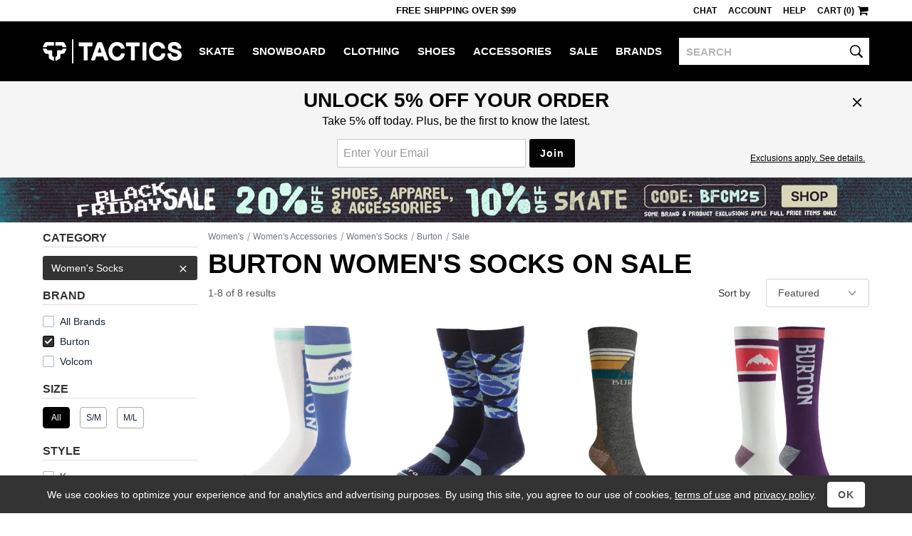

--- FILE ---
content_type: text/css
request_url: https://www.tactics.com/b/main-789538044f.css
body_size: 25921
content:
@charset "UTF-8";article,aside,details,figcaption,figure,footer,header,hgroup,main,nav,section,summary{display:block}audio,canvas,video{display:inline-block}audio:not([controls]){display:none;height:0}[hidden],template{display:none}html{font-family:sans-serif;-ms-text-size-adjust:100%;-webkit-text-size-adjust:100%}body{margin:0}a{background:0 0}a:focus{outline:thin dotted}a:active,a:hover{outline:0}h1{font-size:2em;margin:.67em 0}abbr[title]{border-bottom:1px dotted}b,strong{font-weight:700}dfn{font-style:italic}hr{-moz-box-sizing:content-box;box-sizing:content-box;height:0}mark{background:#ff0;color:#000}code,kbd,pre,samp{font-family:monospace,serif;font-size:1em}pre{white-space:pre-wrap}q{quotes:"“" "”" "‘" "’"}small{font-size:80%}sub,sup{font-size:75%;line-height:0;position:relative;vertical-align:baseline}sup{top:-.5em}sub{bottom:-.25em}img{border:0}svg:not(:root){overflow:hidden}figure{margin:0}fieldset{border:1px solid silver;margin:0 2px;padding:.35em .625em .75em}legend{border:0;padding:0}button,input,select,textarea{font-family:inherit;font-size:100%;margin:0}button,input{line-height:normal}button,select{text-transform:none}button,html input[type=button],input[type=reset],input[type=submit]{-webkit-appearance:button;cursor:pointer}button[disabled],html input[disabled]{cursor:default}input[type=checkbox],input[type=radio]{box-sizing:border-box;padding:0}input[type=search]{-webkit-appearance:textfield;-moz-box-sizing:content-box;-webkit-box-sizing:content-box;box-sizing:content-box}input[type=search]::-webkit-search-cancel-button,input[type=search]::-webkit-search-decoration{-webkit-appearance:none}button::-moz-focus-inner,input::-moz-focus-inner{border:0;padding:0}textarea{overflow:auto;vertical-align:top}table{border-collapse:collapse;border-spacing:0}@font-face{font-family:roboto-condensed-bold;src:url(/css/shared/fonts/roboto/roboto-condensed-bold.eot);src:url(/css/shared/fonts/roboto/roboto-condensed-bold.eot?#iefix) format("embedded-opentype"),url(/css/shared/fonts/roboto/roboto-condensed-bold.woff2) format("woff2"),url(/css/shared/fonts/roboto/roboto-condensed-bold.woff) format("woff"),url(/css/shared/fonts/roboto/roboto-condensed-bold.ttf) format("truetype"),url(/css/shared/fonts/roboto/roboto-condensed-bold.svg#roboto_condensedbold) format("svg");font-weight:400;font-style:normal}@font-face{font-family:icon;src:url(/css/shared/fonts/icon/v11/icon.eot);src:url(/css/shared/fonts/icon/v11/icon.eot?#iefix) format("embedded-opentype"),url(/css/shared/fonts/icon/v11/icon.woff2) format("woff2"),url(/css/shared/fonts/icon/v11/icon.woff) format("woff"),url(/css/shared/fonts/icon/v11/icon.ttf) format("truetype"),url(/css/shared/fonts/icon/v11/icon.svg#icon) format("svg");font-weight:400;font-style:normal}@-ms-viewport{width:device-width}*,:after,:before{-webkit-box-sizing:border-box;-moz-box-sizing:border-box;box-sizing:border-box}html{font-size:62.5%;-webkit-tap-highlight-color:rgba(0,0,0,0)}body{font-family:-apple-system,BlinkMacSystemFont,"Segoe UI",Roboto,Helvetica,Arial,sans-serif;font-family:var(--base-font, -apple-system, BlinkMacSystemFont, "Segoe UI", Roboto, Helvetica, Arial, sans-serif);font-size:14px;line-height:1.428571429;color:#333;background-color:#fff;overflow-x:hidden;counter-reset:section}button,input,select,textarea{font-family:inherit;font-size:inherit;line-height:inherit}a{color:#4f4f4f;text-decoration:none;outline:0;cursor:pointer}@media (min-width:768px){a:focus,a:hover{color:#888;text-decoration:underline}}img{vertical-align:middle}hr{margin-top:20px;margin-bottom:20px;border:0;border-top:1px solid #eee}p{margin:0 0 10px}.small,small{font-size:85%}cite{font-style:normal}h1,h2,h3,h4,h5,h6{line-height:1.1;color:inherit;margin-top:1.5em;margin-bottom:.5em}h1,h2,h3{font-family:-apple-system,BlinkMacSystemFont,"Segoe UI",Roboto,Helvetica,Arial,sans-serif;font-family:var(--heading-font, -apple-system, BlinkMacSystemFont, "Segoe UI", Roboto, Helvetica, Arial, sans-serif);font-stretch:condensed;font-stretch:var(--heading-font-stretch,condensed);font-weight:700;font-weight:var(--heading-font-weight,700);text-transform:uppercase}h4,h5,h6{font-weight:700}@media (min-width:768px){h4,h5,h6{font-family:-apple-system,BlinkMacSystemFont,"Segoe UI",Roboto,Helvetica,Arial,sans-serif;font-family:var(--heading-font, -apple-system, BlinkMacSystemFont, "Segoe UI", Roboto, Helvetica, Arial, sans-serif);font-stretch:condensed;font-stretch:var(--heading-font-stretch,condensed);font-weight:700;font-weight:var(--heading-font-weight,700);text-transform:uppercase}}h1{font-size:20px;background-color:#fff;color:#000;margin:10px 0}@media (min-width:768px){h1{font-size:28px}}h2{font-size:20px}@media (min-width:768px){h2{font-size:24px}}h3{font-size:16px}@media (min-width:768px){h3{font-size:20px}}h4{font-size:14px}@media (min-width:768px){h4{font-size:18px}}h5{font-size:14px}@media (min-width:768px){h5{font-size:16px}}h6{font-size:14px}@media (min-width:768px){h6{font-size:14px}}ol,ul{margin-top:0;margin-bottom:10px}ol ol,ol ul,ul ol,ul ul{margin-bottom:0}iframe{max-width:100%}::-webkit-input-placeholder{color:#999;opacity:1}:-moz-placeholder{color:#999;opacity:1}::-moz-placeholder{color:#999;opacity:1}:-ms-input-placeholder{color:#999;opacity:1}::placeholder{color:#999;opacity:1}.print-only{display:none}.hidden,.hp{display:none}.validation-summary-errors,.validation-summary-success{display:block;font-weight:700;padding:10px 10px 10px 20px;margin:5px 0}.validation-summary-errors ul,.validation-summary-success ul{padding:0;margin:0}.validation-summary-errors li,.validation-summary-success li{list-style-type:square;list-style-position:inside;padding:0;margin:0}.validation-box .validation-summary-errors,.validation-box .validation-summary-success{border:none;padding:0}.validation-summary-errors{color:red;border:3px solid red}.validation-summary-errors a{color:red;text-decoration:underline}.validation-summary-success{color:#070;border:3px solid #070;font-weight:400}.validation-summary-success a{color:#070;text-decoration:underline}.red{color:#c00}.highlight{animation:highlight 5s ease-out}@keyframes highlight{0%{background-color:#ff0}100%{background-color:#fff}}.account-cancel-remove-saved-payment-button i,.account-confirm-remove-saved-payment-button i,.account-link-arrow-icon,.account-returns-button i,.account-returns-button-arrow,.account-sign-out-icon,.back-to-results-arrow,.back-to-top-overlay-icon,.breadcrumb-directional-delimiter-icon,.breadcrumb-x,.carousel-next-button i,.carousel-previous-button i,.central-brand-view-all i,.central-category-expand-icon,.checkout-button-checkout i,.checkout-button-continue-shopping i,.checkout-cart-applied-coupon-x-icon,.checkout-cart-gift-card-x-icon,.checkout-cart-item-add-more-icon,.checkout-discount-details-add-more-icon,.checkout-enter-shipping-button i,.checkout-enter-shipping-icon,.checkout-login-link-icon,.checkout-logout-link-icon,.checkout-payment-use-saved-payment-icon,.checkout-receipt-logout-icon,.checkout-receipt-print-close-icon,.checkout-receipt-print-icon,.checkout-total-help-icon .letter-circle-icon-inner,.checkout-total-help-icon .letter-circle-icon-outer,.compare-remove-icon,.footer-back-to-top-icon,.footer-send-icon,.footer-social-icon-facebook,.footer-social-icon-instagram,.footer-social-icon-tiktok,.footer-social-icon-youtube,.header-cart-icon,.header-category-expand-icon,.header-hamburger-icon,.header-search-clear-icon,.header-search-icon,.header-search-input-icon,.header-signup-promo-dismiss-icon,.info-sidebar-show-button-expander-icon,.login-back-icon,.login-next-icon,.misc-sidebar-expander-icon,.pagination-next i,.returns-button-go-back i,.returns-button-go-forward i,.rvw-star,.tooltip-close-icon,.tooltip-responsive-close-button-icon,a.pagination-prev i{display:inline-block;font-style:normal;font-weight:400;font-variant:normal;font-family:icon;font-size:inherit;line-height:1;text-rendering:auto;-webkit-font-smoothing:antialiased}.account-sign-out-icon,.checkout-receipt-logout-icon,.checkout-receipt-print-close-icon,.checkout-receipt-print-icon{font-size:1.33333333em;line-height:.75em;vertical-align:-15%}.carousel-next-button i,.carousel-previous-button i{font-size:2em}.checkout-receipt-logout-icon,.checkout-receipt-print-close-icon,.checkout-receipt-print-icon{width:1.28571429em;text-align:center}.checkout-total-help-icon,.footer-social-icon-stack{position:relative;display:inline-block;width:2em;height:2em;line-height:2em;vertical-align:middle}.checkout-total-help-icon .letter-circle-icon-inner,.checkout-total-help-icon .letter-circle-icon-outer{position:absolute;left:0;width:100%;text-align:center}.checkout-total-help-icon .letter-circle-icon-inner,.checkout-total-help-icon .letter-circle-icon-outer{line-height:inherit}.checkout-total-help-icon .letter-circle-icon-outer{color:#fff}.footer-social-icon-tiktok:before{content:""}.central-category-expand-icon:before,.header-category-expand-icon:before,.info-sidebar-show-button-expander-icon:before,.misc-sidebar-expander-icon:before{content:""}.back-to-top-overlay-icon:before,.footer-back-to-top-icon:before{content:""}.checkout-button-continue-shopping i:before,.returns-button-go-back i:before,a.pagination-prev i:before{content:""}.back-to-results-arrow:before,.carousel-previous-button i:before,.login-back-icon:before{content:""}.account-cancel-remove-saved-payment-button i:before,.account-confirm-remove-saved-payment-button i:before,.account-returns-button i:before,.central-brand-view-all i:before,.checkout-button-checkout i:before,.checkout-enter-shipping-button i:before,.pagination-next i:before,.returns-button-go-forward i:before{content:""}.account-link-arrow-icon:before,.breadcrumb-directional-delimiter-icon:before,.carousel-next-button i:before,.checkout-cart-item-add-more-icon:before,.checkout-discount-details-add-more-icon:before,.checkout-enter-shipping-icon:before,.checkout-login-link-icon:before,.checkout-logout-link-icon:before,.checkout-payment-use-saved-payment-icon:before,.login-next-icon:before{content:""}.expanded .checkout-enter-shipping-icon:before,.expanded .checkout-login-link-icon:before,.expanded .checkout-logout-link-icon:before{content:""}.header-cart-icon:before{content:""}.breadcrumb-x:before,.checkout-cart-applied-coupon-x-icon:before,.checkout-cart-gift-card-x-icon:before,.checkout-receipt-print-close-icon:before,.compare-remove-icon:before,.header-search-clear-icon:before,.header-signup-promo-dismiss-icon:before,.tooltip-close-icon:before,.tooltip-responsive-close-button-icon:before{content:""}.footer-social-icon-facebook:before{content:""}.checkout-total-help-icon .letter-circle-icon-inner:before{content:""}.footer-social-icon-instagram:before{content:""}.header-hamburger-icon:before{content:""}.expanded .central-category-expand-icon:before,.expanded .info-sidebar-show-button-expander-icon:before,.expanded .misc-sidebar-expander-icon:before,.expanded>a .header-category-expand-icon:before{content:""}.header-search-icon:before,.header-search-input-icon:before{content:""}.footer-send-icon:before{content:""}.rvw-full-star:before{content:""}.rvw-empty-star:before{content:""}.footer-social-icon-youtube:before{content:""}.checkout-receipt-print-icon:before{content:""}.account-sign-out-icon:before,.checkout-receipt-logout-icon:before{content:""}.checkout-total-help-icon .letter-circle-icon-outer:before{content:""}.account-returns-button-arrow:before{content:""}.editable-table-b{border:none;border-collapse:collapse;text-transform:uppercase;text-align:left;font-weight:700}.editable-table-b td,.editable-table-b th{border-left:1px solid #999;padding:9px 20px 9px 15px}.editable-table-b td:first-child,.editable-table-b th:first-child{border-left:none}.editable-table-b thead{color:#fff;background-color:#333;font-size:15px}.editable-table-b tbody{font-size:12px}.editable-table-b tbody tr:nth-child(even){background-color:#eee}.account-email-opt-in-checkbox,.checkout-checkbox,.checkout-donation-checkbox,.returns-item-checkbox,.wishlist-email-checkbox{-webkit-appearance:none;-moz-appearance:none;appearance:none;background-color:#fff;border:1px solid #abb5be;border-radius:2px;cursor:pointer;height:16px;width:16px}.account-email-opt-in-checkbox:checked,.checkout-checkbox:checked,.checkout-donation-checkbox:checked,.returns-item-checkbox:checked,.wishlist-email-checkbox:checked{background-color:#333;background-image:url(/i/t/icon/check-mark.svg);background-position:2px 3px;background-repeat:no-repeat;border:1px solid #000}.form-dynamic-drop-down,.pagination-drop-down-select{-webkit-appearance:none;-moz-appearance:none;appearance:none;background-image:url(/i/t/icon/chevron-down.svg);background-repeat:no-repeat;background-size:10px 6px}.form-dynamic-drop-down::-ms-expand,.pagination-drop-down-select::-ms-expand{display:none}.checkout-form-radio-block input,.checkout-form-radio-input,.returns-shipping-option-header input{-webkit-appearance:none;-moz-appearance:none;appearance:none;background-color:#fff;border:1px solid #888;border-radius:50%;cursor:pointer;height:14px;width:14px}.checkout-form-radio-block input:checked,.checkout-form-radio-input:checked,.returns-shipping-option-header input:checked{background-image:url(/i/t/icon/circle.svg);background-position:2px 2px;background-repeat:no-repeat;background-size:8px 8px}.pagination-drop-down-select{color:#000;background-color:#fff;background-position:calc(100% - 18px) 16px;border:1px solid #ced4da;border-radius:4px;cursor:pointer;height:40px;padding:8px 16px}.pagination-drop-down-select:focus{border-color:#000}.pagination-drop-down-select:focus-visible{outline:0}.container{margin-right:auto;margin-left:auto;padding-left:10px;padding-right:10px;max-width:1200px}.container:after,.container:before{content:" ";display:table}.container:after{clear:both}@media (min-width:330px){.container{padding-left:15px;padding-right:15px}}@media (min-width:768px){.container{padding-left:20px;padding-right:20px}}@media (min-width:992px){.container-desktop-only{margin-right:auto;margin-left:auto;padding-left:20px;padding-right:20px;max-width:1200px}.container-desktop-only:after,.container-desktop-only:before{content:" ";display:table}.container-desktop-only:after{clear:both}}@media (min-width:992px){.container-disable-desktop{margin-right:0;margin-left:0;padding-left:0;padding-right:0;max-width:100%}}.container-no-padding{margin-right:auto;margin-left:auto;max-width:1170px}.container-no-padding:after,.container-no-padding:before{content:" ";display:table}.container-no-padding:after{clear:both}@media (min-width:768px){.container-no-padding{max-width:1160px}}.container-no-padding-on-mobile{max-width:1200px}.container-no-padding-on-mobile:after,.container-no-padding-on-mobile:before{content:" ";display:table}.container-no-padding-on-mobile:after{clear:both}@media (min-width:768px){.container-no-padding-on-mobile{margin-right:auto;margin-left:auto;padding-left:20px;padding-right:20px}}.breadcrumbs{display:none;margin-top:10px;font-size:16px;color:#000}@media (min-width:768px){.breadcrumbs{display:block}}.breadcrumb-delimiter{color:#ababab;position:relative;top:2px}.breadcrumb-directional-delimiter-icon{position:relative;top:3px;color:#6c757d}.breadcrumb,.breadcrumb-with-x{margin:0 5px 0 4px;color:#6c757d;font-size:12px}a.breadcrumb-with-x:hover,a.breadcrumb:hover{color:#333}.breadcrumb:first-child,a.breadcrumb-with-x:first-child{margin-left:0}.breadcrumb-with-x{margin-right:0}.breadcrumb-x{width:1.4em;height:1em;position:relative;top:1px;margin-right:1px;text-align:center;font-size:12px;color:#888}.breadcrumb-x:hover{color:#000;text-decoration:none}#loader{position:absolute;top:0;left:0;display:none;z-index:10002}.footer-half-banner-first,.footer-half-banner-last{padding:10px}@media (min-width:768px){.footer-half-banner-first,.footer-half-banner-last{width:50%;float:left;padding:0;margin-top:15px;margin-bottom:30px}.footer-half-banners-container-central .footer-half-banner-first,.footer-half-banners-container-central .footer-half-banner-last{margin-bottom:20px}}@media (min-width:768px){.footer-half-banner-first{padding-right:15px}}.footer-half-banner-last{padding-bottom:20px}@media (min-width:768px){.footer-half-banner-last{padding-bottom:0;padding-left:15px}}.back-to-top-overlay{-moz-border-radius:3px;-webkit-border-radius:3px;border-radius:3px;font-weight:600;display:inline-block;background-color:rgba(0,0,0,.5);color:#fff;border:1px solid transparent;letter-spacing:1px;padding:.5em 1em;vertical-align:middle;text-align:center;text-decoration:none;text-indent:0;cursor:pointer;-webkit-transition:bottom .3s;-moz-transition:bottom .3s;-o-transition:bottom .3s;transition:bottom .3s;position:fixed;border-radius:50%;z-index:10000;bottom:-44.99px;width:45px;height:45px;left:50%;margin-left:-22.5px}@media (min-width:768px){.back-to-top-overlay:focus,.back-to-top-overlay:hover{text-decoration:none;color:#fff;background-color:rgba(0,0,0,.45);border:1px solid transparent;outline:0}}@media (min-width:768px){.back-to-top-overlay{margin-left:0;bottom:-59.99px;left:20px;width:60px;height:60px}}.ie8 .back-to-top-overlay{display:none}.browse-mobile-menu-open .back-to-top-overlay{display:none}.back-to-top-overlay-show{bottom:44px}@media (min-width:768px){.back-to-top-overlay-show{bottom:20px}}.back-to-top-overlay-icon{position:relative;left:-5px;top:1px;font-size:27px}@media (min-width:768px){.back-to-top-overlay-icon{left:-1px;font-size:34px}}.header-row1,.header-row2{position:relative;min-height:54px;margin-bottom:0;border-width:0 0 1px;font-weight:600}.header-row1:after,.header-row1:before,.header-row2:after,.header-row2:before{content:" ";display:table}.header-row1:after,.header-row2:after{clear:both}.header-row1 input,.header-row2 input{text-transform:none}@media (min-width:992px){.header-row1,.header-row2{top:0!important}}.header-row1{background-color:#000;z-index:10000}@media (min-width:768px){.header-row1{min-height:30px;background-color:#fff;color:#000;z-index:initial}}.header-row1-checkout{position:relative;min-height:54px;margin-bottom:0;border-width:0 0 1px;font-weight:600;z-index:10000;color:#fff;background-color:#000;text-transform:uppercase}.header-row1-checkout:after,.header-row1-checkout:before{content:" ";display:table}.header-row1-checkout:after{clear:both}@media (min-width:992px){.header-row1-checkout{top:0!important}}.header-row2-checkout{position:relative;min-height:54px;margin-bottom:0;border-width:0 0 1px;font-weight:600}.header-row2-checkout:after,.header-row2-checkout:before{content:" ";display:table}.header-row2-checkout:after{clear:both}@media (min-width:768px){.header-row2-checkout{display:none!important}}.header-row1-sticky{position:fixed;position:-webkit-sticky;position:sticky;width:100%}@media (min-width:992px){.header-row1-sticky{position:relative}}.header-row2{background-color:#000;height:50px}@media (min-width:768px){.header-row2{min-height:60px;height:59px}.header-search-expanded .header-row2{height:120px}}@media (min-width:1080px){.header-row2,.header-search-expanded .header-row2{height:84px}}.header-mobile-core:after,.header-mobile-core:before{content:" ";display:table}.header-mobile-core:after{clear:both}@media (min-width:768px){.header-mobile-core{float:left;width:61%}.checkout-header .header-mobile-core{width:auto}}@media (min-width:992px){.header-mobile-core{width:auto}}.header-logo{-webkit-transition:width .3s;-moz-transition:width .3s;-o-transition:width .3s;transition:width .3s;float:left;width:165px;height:54px;text-indent:-9999px;background:url(/i/t/tactics-logo-fff.svg) no-repeat 0 center}.header-row2 .header-logo{display:none}@media (max-width:360px){.header-logo{height:60px}}@media (min-width:768px){.header-logo{width:195px;height:60px}.header-row1 .header-logo{display:none}.header-row2 .header-logo{display:block;height:59px}}@media (min-width:1080px){.header-row2 .header-logo{height:84px}}.header-util-container{pointer-events:none}@media (min-width:768px){.header-util-container{position:relative}.checkout-header .header-util-container{position:initial}}.header-menu-collapse{display:none;overflow-x:visible;-webkit-overflow-scrolling:touch;z-index:99}.header-menu-collapse:after,.header-menu-collapse:before{content:" ";display:table}.header-menu-collapse:after{clear:both}.header-menu-expanded .header-menu-collapse{display:block}.header-menu-collapse.header-util-container{display:none}@media (min-width:768px){.header-menu-collapse.header-util-container{display:block}}@media (min-width:768px){.header-menu-collapse{display:block}}.header-util-container-mobile{background:#000}@media (min-width:768px){.header-util-container-mobile{display:none}}.header-util{pointer-events:auto;line-height:20px;font-size:16px;background-color:#000}@media (min-width:768px){.header-util{position:absolute;top:0;right:0;background-color:#fff;color:#000;line-height:16px;font-size:12px;padding:0}}@media (min-width:768px){.checkout-header .header-util{position:initial;float:right;line-height:20px}}.header-mobile-util-item,.header-util-item{color:#333;font-size:16px;padding:.4em .8em;display:block;position:relative;border-top:1px solid #3b3b3b;padding-top:.7em;padding-bottom:.7em;color:#000;text-transform:uppercase}.header-mobile-util-item:focus,.header-mobile-util-item:hover,.header-util-item:focus,.header-util-item:hover{color:#333;outline:0;text-decoration:none}.header-mobile-util-item:active,.header-util-item:active{background:#2b2b2b}.header-mobile-util-item:focus,.header-mobile-util-item:hover,.header-util-item:focus,.header-util-item:hover{color:#fff}@media (min-width:768px){.header-mobile-util-item,.header-util-item{border:none;position:static}.header-mobile-util-item:active,.header-mobile-util-item:focus,.header-mobile-util-item:hover,.header-util-item:active,.header-util-item:focus,.header-util-item:hover{color:#999;background:0 0}}@media (min-width:768px){.header-mobile-util-item,.header-util-item{float:left;padding:7px 16px 7px 0;font-size:12px}.header-mobile-util-item:last-child,.header-util-item:last-child{padding-right:0;padding-top:7px}.checkout-header .header-mobile-util-item,.checkout-header .header-util-item{color:#fff;background-color:#000;padding:20px 12px 20px 0}.checkout-header .header-mobile-util-item:last-child,.checkout-header .header-util-item:last-child{padding-right:0}}.header-util-container-mobile .header-util a{color:#fff}@media (min-width:768px){.header-mobile-util-item{display:none}}.header-desktop-promo-text{display:none;text-transform:uppercase}@media (min-width:768px){.header-desktop-promo-text{display:block;float:left;width:100%;height:30px;padding:7px 0;line-height:15px;text-align:left;font-size:13px;font-weight:700;color:#000}}@media (min-width:1080px){.header-desktop-promo-text{text-align:center}}.header-desktop-promo-text a{color:#000;text-decoration:underline;font-size:12px}.header-desktop-promo-text-checkout{display:none;float:left;padding:20px 0;line-height:20px;font-size:16px;color:#fff;text-align:center;width:43%;min-width:320px;height:60px}@media (min-width:1060px){.header-desktop-promo-text-checkout{display:inline-block;margin-left:2%!important}}@media (min-width:1200px){.header-desktop-promo-text-checkout{width:50%}}.header-desktop-promo-text-checkout a{color:#fff;text-decoration:underline;font-size:12px}.header-mobile-promo-bar{text-transform:uppercase;background:#428bca;color:#fff;font-size:13px;padding:8px 4px;text-align:center}.header-mobile-promo-bar .header-promo-item a{color:#fff;text-decoration:underline;font-size:11px}@media (min-width:768px){.header-row1 .header-mobile-promo-bar{display:none}}@media (min-width:1060px){.checkout-header .header-mobile-promo-bar{display:none}}.header-category-links{text-transform:uppercase}@media (min-width:768px){.header-category-links{text-transform:none;padding:0;font-size:15px;display:flex;flex-wrap:wrap;justify-content:space-between}}.header-category-links li,.header-category-links ul{margin:0;padding:0;list-style:none}.header-category{display:inline}.header-category-link,.header-category-link-last{color:#333;font-size:16px;padding:.4em .8em;display:block;position:relative;border-top:1px solid #3b3b3b;padding-top:.7em;padding-bottom:.7em;color:#fff;margin:0 10px}.header-category-link-last:focus,.header-category-link-last:hover,.header-category-link:focus,.header-category-link:hover{color:#333;outline:0;text-decoration:none}.header-category-link-last:active,.header-category-link:active{background:#2b2b2b}.header-category-link-last:focus,.header-category-link-last:hover,.header-category-link:focus,.header-category-link:hover{color:#fff}@media (min-width:768px){.header-category-link,.header-category-link-last{border:none;position:static}.header-category-link-last:active,.header-category-link-last:focus,.header-category-link-last:hover,.header-category-link:active,.header-category-link:focus,.header-category-link:hover{color:#999;background:0 0}}@media (min-width:330px){.header-category-link,.header-category-link-last{margin:0 15px}}@media (min-width:768px){.header-category-link,.header-category-link-last{float:left;text-transform:uppercase;font-size:12px;padding:20px 14px 20px 0;margin:0}.header-search-expanded .header-category-link,.header-search-expanded .header-category-link-last{padding-bottom:24px}}@media (min-width:820px){.header-category-link,.header-category-link-last{font-size:13px;padding:20px 15px 20px 0}}@media (min-width:880px){.header-category-link,.header-category-link-last{font-size:14px;padding:20px 17px 20px 0}}@media (min-width:950px){.header-category-link,.header-category-link-last{font-size:15px;padding:18px 25px 18px 0}}@media (min-width:1080px){.header-category-link,.header-category-link-last{padding:31px 16px 27px 0}.header-search-expanded .header-category-link,.header-search-expanded .header-category-link-last{padding-bottom:27px}}@media (min-width:1200px){.header-category-link,.header-category-link-last{padding-right:25px}}.header-category-link-last{padding-right:0}.header-category-expand-icon{display:inline;position:absolute;top:.6em;right:.9em;color:#888;top:14px;color:#ccc}.expanded>a .header-category-expand-icon{top:9px}@media (min-width:768px){.header-category-expand-icon{display:none}}.header-category-sub-subs,.header-category-subs{display:none}@media (min-width:768px){.header-category-sub-subs,.header-category-subs{display:none!important}}.header-category-sub,.header-category-sub-sub{color:#333;font-size:16px;padding:.4em .8em;display:block;position:relative;border-top:1px solid #3b3b3b;padding-top:.7em;padding-bottom:.7em;padding-left:30px;margin:0 10px;color:#fff;text-transform:none;font-weight:400}.header-category-sub-sub:focus,.header-category-sub-sub:hover,.header-category-sub:focus,.header-category-sub:hover{color:#333;outline:0;text-decoration:none}.header-category-sub-sub:active,.header-category-sub:active{background:#2b2b2b}.header-category-sub-sub:focus,.header-category-sub-sub:hover,.header-category-sub:focus,.header-category-sub:hover{color:#fff}@media (min-width:768px){.header-category-sub,.header-category-sub-sub{border:none;position:static}.header-category-sub-sub:active,.header-category-sub-sub:focus,.header-category-sub-sub:hover,.header-category-sub:active,.header-category-sub:focus,.header-category-sub:hover{color:#999;background:0 0}}@media (min-width:330px){.header-category-sub,.header-category-sub-sub{margin:0 15px}}.header-category-sub-sub{padding-left:60px}.header-desktop-search-form{display:none;position:relative;float:right}@media (min-width:768px){.header-search-expanded .header-desktop-search-form{display:block;width:100%;margin:0 0 10px 0}}@media (min-width:1080px){.header-desktop-search-form,.header-search-expanded .header-desktop-search-form{display:block;width:23%;margin:23px 0}}.header-search-input{width:100%;padding:1px 68px 1px 10px;margin:0;height:38px;font-size:16px;font-weight:600;letter-spacing:0;color:#333;border:none;border-radius:0}.header-search-input:focus-visible{outline:0}.header-search-input::-webkit-input-placeholder{color:#b7b7b7}.header-search-input:-moz-placeholder{color:#b7b7b7}.header-search-input::-moz-placeholder{color:#b7b7b7}.header-search-input:-ms-input-placeholder{color:#b7b7b7}.header-search-input::placeholder{color:#b7b7b7}@media (min-width:541px){.header-search-input{height:34px}}@media (min-width:768px){.header-search-input{height:38px}}@media (min-width:1080px){.header-search-input{font-size:15px}}.header-desktop-search-button,.header-mobile-search-button,.header-search-clear-button{position:absolute;top:2px;right:2px;height:34px;width:32px;border:none;padding:0;margin:0;background-color:#fff;font-size:16px}@media (min-width:541px){.header-desktop-search-button,.header-mobile-search-button,.header-search-clear-button{height:30px}}@media (min-width:768px){.header-desktop-search-button,.header-mobile-search-button,.header-search-clear-button{height:34px}}.header-search-clear-button{right:32px;color:#999}.ie8 .header-search-clear-button,.ie9 .header-search-clear-button{display:none!important}.header-search-input-icon{position:relative;top:2px;font-size:22px}.header-search-clear-icon{position:relative;top:1px}@media (min-width:768px){.header-cart-icon{position:relative;top:4px;font-size:18px;margin-left:3px;margin-top:-4px;line-height:16px}.checkout-header .header-cart-icon{line-height:20px}}.header-menu-toggle-button,.header-mobile-cart,.header-mobile-search-toggle-button{margin-top:5px;margin-bottom:5px;-moz-border-radius:4px;-webkit-border-radius:4px;border-radius:4px;position:relative;float:right;background-color:transparent;border:1px solid transparent;color:#fff;margin-bottom:11px;margin-top:11px;padding:6px 5px 4px 1px;font-size:20px}.header-menu-toggle-button:hover,.header-mobile-cart:hover,.header-mobile-search-toggle-button:hover{color:#fff}.header-menu-toggle-button:focus,.header-mobile-cart:focus,.header-mobile-search-toggle-button:focus{outline:0}@media (min-width:360px){.header-menu-toggle-button,.header-mobile-cart,.header-mobile-search-toggle-button{padding:2px 10px 0 11px;border-color:#333}}@media (min-width:768px){.header-menu-toggle-button,.header-mobile-cart,.header-mobile-search-toggle-button{display:none}}.header-desktop-search-toggle-button{margin-top:5px;margin-bottom:5px;-moz-border-radius:4px;-webkit-border-radius:4px;border-radius:4px;display:none;position:relative;float:right;background-color:#fff;border:1px solid transparent;color:#000;margin:12px 0 14px 0;padding:1px 7px 0 7px;font-size:20px}.header-desktop-search-toggle-button:hover{color:#000}.header-desktop-search-toggle-button:focus{outline:0}.header-search-expanded .header-desktop-search-toggle-button{margin-bottom:18px}@media (min-width:768px){.header-desktop-search-toggle-button{display:block}}@media (min-width:1080px){.header-desktop-search-toggle-button{display:none}}.header-mobile-cart,.header-mobile-search-toggle-button{margin-right:8px}@media (min-width:310px){.header-mobile-cart,.header-mobile-search-toggle-button{margin-right:16px}}@media (min-width:360px){.header-mobile-cart,.header-mobile-search-toggle-button{margin-right:12px}}.header-mobile-cart{text-decoration:none}.header-mobile-cart:hover{text-decoration:none}.header-mobile-cart-indicator{font-size:9px;color:#fff;background-color:#000;position:absolute;top:-2px;right:-4px;padding:1px 0 0 1px}@media (min-width:360px){.header-mobile-cart-indicator{width:17px;height:17px;border:1px solid #333;text-align:center;border-radius:100%;top:-7px;right:-7px}}.header-mobile-search-toggle-button{display:block}@media (min-width:541px){.header-mobile-search-toggle-button{display:none}}.header-menu-expanded .header-menu-toggle-button,.header-search-expanded .header-mobile-search-toggle-button{color:#428bca}@media (min-width:360px){.header-menu-expanded .header-menu-toggle-button,.header-search-expanded .header-mobile-search-toggle-button{color:#fff;background-color:#333}}.header-mobile-search-form{display:none;position:relative;float:right;margin:8px 10px}@media (max-width:540px){.header-menu-expanded .header-mobile-search-form,.header-search-expanded .header-mobile-search-form{display:block;width:100%;margin:0 0 10px 0}}@media (min-width:541px){.header-mobile-search-form{display:block;width:43%;margin:10px 10px}}@media (min-width:768px){.header-mobile-search-form{width:60%;margin:15px 10px}.header-row1 .header-mobile-search-form{display:none}}@media (min-width:992px){.header-mobile-search-form{display:none}}.checkout-header .header-desktop-search-form,.checkout-header .header-mobile-cart,.checkout-header .header-mobile-search-form,.checkout-header .header-mobile-search-toggle-button,.checkout-header header-mobile-cart-indicator{display:none}.header-signup-promo{width:100%;background-color:#f5f5f5}.header-signup-promo-container{position:relative;overflow-y:hidden}@media (min-width:470px){.header-signup-promo-content{text-align:center}}.header-signup-promo-submitted-title,.header-signup-promo-title{font-family:-apple-system,BlinkMacSystemFont,"Segoe UI",Roboto,Helvetica,Arial,sans-serif;font-family:var(--heading-font, -apple-system, BlinkMacSystemFont, "Segoe UI", Roboto, Helvetica, Arial, sans-serif);font-stretch:condensed;font-stretch:var(--heading-font-stretch,condensed);font-weight:700;font-weight:var(--heading-font-weight,700);text-transform:uppercase;font-size:18px;text-align:left;line-height:1.1;color:#000;margin:12px auto 0;padding:0 24px 0 0}@media (min-width:768px){.header-signup-promo-submitted-title,.header-signup-promo-title{font-size:28px;text-align:center;padding:0 24px}}.header-signup-promo-submitted-subtitle,.header-signup-promo-subtitle{font-size:14px;color:#000;margin:3px auto 0 auto}@media (min-width:768px){.header-signup-promo-submitted-subtitle,.header-signup-promo-subtitle{text-align:center;font-size:16px}}.header-signup-promo-submitted-title{text-transform:none;text-align:center}.header-signup-promo-submitted-subtitle{font-weight:700;text-align:center}.header-signup-promo-final-error,.header-signup-promo-success-message{color:#555;text-align:center;margin:20px auto;padding:0 24px;min-width:300px}.header-signup-promo-final-error{color:#900}.header-signup-promo-error{color:#900;margin:0 auto 14px auto;min-width:300px}@media (min-width:470px){.header-signup-promo-error{text-align:center}}.header-signup-promo-error-oops{text-align:center;margin:12px auto}.header-signup-promo-box{min-width:260px;margin:14px auto}@media (min-width:768px){.header-signup-promo-box{text-align:center}}.header-signup-promo-input{width:200px;height:40px;padding:8px 0 8px 8px;vertical-align:middle;border:1px solid #c9c9c9;border-radius:1px;outline:0;font-size:16px}.header-signup-promo-input:focus{border-color:#000}@media (min-width:370px){.header-signup-promo-input{width:265px}}.header-signup-promo-button{-moz-border-radius:3px;-webkit-border-radius:3px;border-radius:3px;font-weight:600;display:inline-block;background-color:#040404;color:#fff;border:1px solid transparent;letter-spacing:1px;padding:.5em 1em;vertical-align:middle;text-align:center;text-decoration:none;text-indent:0;cursor:pointer;height:40px;margin-left:5px}@media (min-width:768px){.header-signup-promo-button:focus,.header-signup-promo-button:hover{text-decoration:none;color:#fff;background-color:#555;border:1px solid transparent;outline:0}}.header-signup-promo-accept-button{-moz-border-radius:3px;-webkit-border-radius:3px;border-radius:3px;font-weight:600;display:inline-block;background-color:#040404;color:#fff;border:1px solid transparent;letter-spacing:1px;padding:.5em 1em;vertical-align:middle;text-align:center;text-decoration:none;text-indent:0;cursor:pointer;display:block;height:57px;width:100%;margin:14px auto}@media (min-width:768px){.header-signup-promo-accept-button:focus,.header-signup-promo-accept-button:hover{text-decoration:none;color:#fff;background-color:#555;border:1px solid transparent;outline:0}}@media (min-width:470px){.header-signup-promo-accept-button{max-width:350px}}@media (min-width:768px){.header-signup-promo-accept-button{max-width:250px;font-size:16px}}.header-signup-promo-accept-button:disabled{background-color:#ccc}.header-signup-promo-submitted-button{-moz-border-radius:3px;-webkit-border-radius:3px;border-radius:3px;font-weight:600;display:inline-block;background-color:#fff;color:#040404;border:1px solid #c9c9c9;letter-spacing:1px;padding:.5em 1em;vertical-align:middle;text-align:center;text-decoration:none;text-indent:0;cursor:pointer;display:block;height:57px;width:100%;margin:14px auto}@media (min-width:768px){.header-signup-promo-submitted-button:focus,.header-signup-promo-submitted-button:hover{text-decoration:none;color:#040404;background-color:#fff;border:1px solid #c9c9c9;outline:0}}@media (min-width:470px){.header-signup-promo-submitted-button{max-width:350px}}@media (min-width:768px){.header-signup-promo-submitted-button{max-width:250px;font-size:16px}}.header-signup-promo-dismiss{position:absolute;top:6px;right:0;font-size:16px;color:#000;cursor:pointer;padding:6px;margin-right:10px}@media (min-width:330px){.header-signup-promo-dismiss{margin-right:15px}}@media (min-width:768px){.header-signup-promo-dismiss{margin-right:20px;top:12px}}.header-signup-promo-dismiss:hover{color:#333}@media (min-width:768px){.header-signup-promo-dismiss-icon{font-size:22px}}.header-signup-promo-show-details-desktop,.header-signup-promo-show-details-mobile{cursor:pointer;text-decoration:underline;color:#555}.header-signup-promo-show-details-desktop:hover,.header-signup-promo-show-details-mobile:hover{color:#555}@media (min-width:768px){.header-signup-promo-show-details-mobile{display:none}}.header-signup-promo-show-details-desktop{display:none}@media (min-width:768px){.header-signup-promo-show-details-desktop{display:block;text-align:right;font-size:12px;color:#000;position:absolute;bottom:12px;right:20px;padding:6px}}.header-signup-promo-legal{display:none;margin:12px auto 0}@media (min-width:768px){.header-signup-promo-legal{text-align:center}}.header-signup-promo-legal-text{text-align:justify;margin:0 auto;color:#555}@media (min-width:470px){.header-signup-promo-legal-text{max-width:350px}}@media (min-width:768px){.header-signup-promo-legal-text{max-width:550px}}.header-signup-promo-submitted{display:none;margin:12px auto 0;color:#555}@media (min-width:470px){.header-signup-promo-submitted{text-align:center}}.header-signup-promo-submitted-body{display:flex;margin:12px auto 0;justify-content:center}.header-signup-promo-submitted-body-text{text-align:justify;margin-left:8px}@media (min-width:470px){.header-signup-promo-submitted-body-text{max-width:260px}}.header-signup-promo-link{text-decoration:underline;cursor:pointer}.header-signup-promo-back-action{margin-bottom:14px;text-align:center}.header-signup-promo-landing-page-container{position:absolute;top:50%;transform:translateY(-50%);width:100%}.header-signup-promo-landing-page-container .header-signup-promo-show-details-desktop{position:relative;bottom:0;right:0;text-align:center}.header-signup-promo-landing-page-container .header-signup-promo-content{text-align:center}.header-signup-promo-tactics-logo{display:block;margin:auto}.header-hover-menu-container{font-family:-apple-system,BlinkMacSystemFont,"Segoe UI",Roboto,Helvetica,Arial,sans-serif;font-family:var(--base-font, -apple-system, BlinkMacSystemFont, "Segoe UI", Roboto, Helvetica, Arial, sans-serif);font-weight:400;text-transform:none;position:absolute;padding:0;margin:0 10px 0 0;z-index:1000;max-width:1000px;top:60px;width:97.5%}@media (min-width:1080px){.header-row2 .header-hover-menu-container{top:84px}}.header-hover-menu-container a{color:#333}.header-hover-menu-column{float:left;width:25%;padding:0 10px}@media (min-width:1024px){.header-hover-menu-container{max-width:1180px}.header-hover-menu-column{width:20%}}.header-hover-menu-column-last,.header-hover-menu-column-no-border{border-right:0}.header-hover-menu-column-spacer{display:table-cell;width:12.5%}.header-hover-menu-content-container{width:100%;display:inline-block;border-top:6px solid #aeaeae;box-shadow:0 4px 8px -2px rgba(0,0,0,.3)}@media (min-width:768px){.header-hover-menu-content-container{padding:20px 0 20px 0;background-color:#fff}}.header-hover-menu-columns{display:table;width:100%}@media (min-width:768px){.header-hover-menu-columns{padding:0 15px}}.header-hover-menu-subnav{position:relative;text-align:left;padding:0;margin:0 0 16px}.header-hover-menu-subnav a{font-family:-apple-system,BlinkMacSystemFont,"Segoe UI",Roboto,Helvetica,Arial,sans-serif;font-family:var(--heading-font, -apple-system, BlinkMacSystemFont, "Segoe UI", Roboto, Helvetica, Arial, sans-serif);font-stretch:condensed;font-stretch:var(--heading-font-stretch,condensed);font-weight:700;font-weight:var(--heading-font-weight,700);text-transform:uppercase;border:0;padding:0 0 6px 0;margin:0;font-size:16px;font-weight:500;float:none;color:#000;display:block;line-height:20px}.header-hover-menu-subnav .header-hover-menu-subnav-title-no-link:hover{text-decoration:none;cursor:default}.header-hover-menu-subnav ul{margin:0;padding:0;font-size:10px}.header-hover-menu-subnav li{list-style:none;list-style-position:outside;padding:0}.header-hover-menu-container-old-design .header-hover-menu-subnav li{margin:0}.header-hover-menu-subnav li a{font-family:-apple-system,BlinkMacSystemFont,"Segoe UI",Roboto,Helvetica,Arial,sans-serif;font-family:var(--base-font, -apple-system, BlinkMacSystemFont, "Segoe UI", Roboto, Helvetica, Arial, sans-serif);font-weight:400;text-transform:none;margin:0;font-size:14px;background:0 0;font-weight:400;border:0;line-height:14px;color:#444;padding:0 0 6px 0}.header-hover-menu-subnav-top{margin:0}.header-hover-menu-arrow{position:absolute;border:12px solid transparent;border-bottom-color:#aeaeae;width:0;height:0;top:-23px;z-index:1;pointer-events:none}.header-hover-menu-brands{position:relative;height:100%;width:100%;text-align:left}.header-hover-menu-brands-heading{font-family:-apple-system,BlinkMacSystemFont,"Segoe UI",Roboto,Helvetica,Arial,sans-serif;font-family:var(--heading-font, -apple-system, BlinkMacSystemFont, "Segoe UI", Roboto, Helvetica, Arial, sans-serif);font-stretch:condensed;font-stretch:var(--heading-font-stretch,condensed);font-weight:700;font-weight:var(--heading-font-weight,700);text-transform:uppercase;font-size:16px;font-weight:400;line-height:21px;clear:both;margin-bottom:10px;padding:0 10px}.header-hover-menu-brands-title{font-weight:700}.header-hover-menu-brands-delimiter{margin:0 5px;color:#ababab}.header-hover-menu-brands-view-all{color:#4f4f4f}.header-hover-menu-brands-view-all:hover{text-decoration:underline}.header-hover-menu-brands-grid{display:flex;flex-flow:row wrap;align-content:flex-start;justify-content:space-around}.header-hover-menu-brands-grid a{flex:1 0 9.1%;width:10%;height:90px;border:1px solid #fff;border-radius:4px;text-decoration:none;text-align:center}.header-hover-menu-brands-grid a:hover{border-color:#333}.header-hover-menu-brands-grid a img{display:block;margin:0 auto;width:70%;filter:brightness(0);margin-top:10px}.header-hover-menu-brands-grid a span{display:block;margin-top:5px;line-height:14px;font-size:10px;font-weight:400;color:#4f4f4f}.footer-frame{padding-top:10px;padding-bottom:0;background-color:#000;color:#eee}.footer-email-popup-container-error,.footer-email-popup-container-success{color:#f55;font-weight:700;line-height:1.2;margin-bottom:5px}.footer-email-popup-container-success{color:#80c159}.footer-utility-live-chat{display:none}.footer-back-to-top-container{width:120px;min-height:25px;margin:0 auto}.footer-back-to-top{display:block;color:#eee;cursor:pointer;text-align:center;font-size:12px;width:120px;padding:8px 0}.footer-sub-back-to-top .footer-back-to-top{padding:20px 0 30px 0}.footer-back-to-top:hover{color:#fff}.footer-back-to-top-icon{position:relative;top:1px;margin-left:5px}.footer-cookie-consent{width:100%}.footer-cookie-consent-banner{position:fixed;bottom:0;width:100%;z-index:2147483647;padding:6px;background-color:#333}.footer-cookie-consent-container{text-align:center;position:relative;top:3px}.footer-cookie-consent-content{display:inline-block}.footer-cookie-consent-button-container{display:table-cell;vertical-align:middle}.footer-cookie-consent-text{display:table-cell;vertical-align:middle;text-align:left;color:#fff}.footer-cookie-consent-text a{text-decoration:underline;color:#fff}.footer-cookie-consent-text a:hover{color:#eee}.footer-cookie-consent-spacer{width:100%}.footer-cookie-consent-spacer:after,.footer-cookie-consent-spacer:before{content:" ";display:table}.footer-cookie-consent-spacer:after{clear:both}.footer-cookie-consent-button{-moz-border-radius:3px;-webkit-border-radius:3px;border-radius:3px;font-weight:600;display:inline-block;background-color:#fff;color:#555;border:1px solid #555;letter-spacing:1px;padding:.5em 1em;vertical-align:middle;text-align:center;text-decoration:none;text-indent:0;cursor:pointer;border-radius:4px;border:1px solid #fff;margin-left:15px}@media (min-width:768px){.footer-cookie-consent-button:focus,.footer-cookie-consent-button:hover{text-decoration:none;color:#555;background-color:#eee;border:1px solid #eee;outline:0}}.footer{display:-webkit-box;display:-ms-flexbox;display:-webkit-flex;display:flex;-webkit-box-orient:vertical;-webkit-flex-direction:column;-ms-flex-direction:column;flex-direction:column;margin-top:20px;width:100%}.footer-email-and-utility{display:-webkit-box;display:-ms-flexbox;display:-webkit-flex;display:flex;-webkit-box-orient:vertical;-webkit-flex-direction:column;-ms-flex-direction:column;flex-direction:column;-webkit-flex-grow:1;-ms-flex-positive:1;flex-grow:1}.footer-social-and-details{display:-webkit-box;display:-ms-flexbox;display:-webkit-flex;display:flex;-webkit-box-orient:horizontal;-webkit-flex-direction:row;-ms-flex-direction:row;flex-direction:row;-webkit-flex-grow:1;-ms-flex-positive:1;flex-grow:1;-webkit-justify-content:space-between;-ms-flex-pack:justify;justify-content:space-between;-webkit-box-align:center;-ms-flex-align:center;-webkit-align-items:center;align-items:center;font-size:12px}.footer-bottom-section{border-top:1px solid #999}.footer-utility-section{display:-webkit-box;display:-ms-flexbox;display:-webkit-flex;display:flex;-webkit-box-orient:horizontal;-webkit-flex-direction:row;-ms-flex-direction:row;flex-direction:row;-webkit-flex-grow:1;-ms-flex-positive:1;flex-grow:1;-webkit-flex-wrap:wrap;-ms-flex-wrap:wrap;flex-wrap:wrap;-webkit-justify-content:space-between;-ms-flex-pack:justify;justify-content:space-between;margin-bottom:20px}.footer-utility-mobile-flex-break{flex-basis:100%;border-top:1px solid #777;margin:20px 0}.footer-email-container{position:relative;width:100%}.footer-email-form{position:relative}.footer-tactics-25-logo{display:block;width:140px;height:69px;background:url(/i/t/tactics-25-logo-fff.svg) no-repeat 0 center;background-size:contain;margin-bottom:5px}.footer-email-title{font-family:-apple-system,BlinkMacSystemFont,"Segoe UI",Roboto,Helvetica,Arial,sans-serif;font-family:var(--heading-font, -apple-system, BlinkMacSystemFont, "Segoe UI", Roboto, Helvetica, Arial, sans-serif);font-stretch:condensed;font-stretch:var(--heading-font-stretch,condensed);font-weight:700;font-weight:var(--heading-font-weight,700);text-transform:uppercase;font-size:24px;color:#fff;min-width:175px}.footer-email-subtitle{color:#fff;margin:5px 0 12px 0}.footer-email-input{background:#fff;padding:10px 12px;border:none;width:100%}.footer-email-input::-moz-placeholder,.footer-email-input::-ms-input-placeholder,.footer-email-input::-webkit-input-placeholder{color:#888}.footer-email-go-button-with-envelope{font-size:24px;height:24px;background:#fff;color:#ccc;text-align:center;cursor:pointer;vertical-align:middle;border:none;padding:0;position:absolute;right:12px;top:3px}.footer-email-go-button-with-envelope:focus,.footer-email-go-button-with-envelope:hover{background:#fff;outline:0;color:#999}.footer-utility-block-header{display:none}.footer-utility-block-item,.footer-utility-block-item-optional{color:#fff;padding:11px 0;display:block;line-height:14px;cursor:pointer}.footer-utility-block-item-optional:hover,.footer-utility-block-item:hover{color:#fff;text-decoration:none}.footer-utility-block-item a,.footer-utility-block-item a:hover,.footer-utility-block-item-optional a,.footer-utility-block-item-optional a:hover{color:#fff;text-decoration:none}.footer-utility-block-item-optional{display:none}.footer-copyright{-webkit-flex-grow:1;-ms-flex-positive:1;flex-grow:1;display:none}.footer-social-icons{display:-webkit-box;display:-ms-flexbox;display:-webkit-flex;display:flex;-webkit-flex-grow:1;-ms-flex-positive:1;flex-grow:1;-webkit-justify-content:space-between;-ms-flex-pack:justify;justify-content:space-between;max-width:350px;margin:0 auto;cursor:pointer}.footer-social-icon-container{display:inline-block;-webkit-flex:none;-ms-flex:none;flex:none;width:30px;text-align:center}.footer-social-icon{color:#fff}.footer-social-icon:focus,.footer-social-icon:hover{color:#aed9ff}.footer-social-icon-circle{border:2px solid #fff;border-radius:100%;width:30px;height:30px;display:inline-block;padding-top:4px;text-align:center}.footer-social-icon-facebook,.footer-social-icon-instagram,.footer-social-icon-tiktok,.footer-social-icon-youtube{font-size:18px;color:#fff}.footer-social-icon-instagram{font-size:16px;margin-top:1px}.footer-social-icon-tiktok{font-size:16px;margin-top:1px}.footer-privacy-policy{display:none;-webkit-flex-grow:1;-ms-flex-positive:1;flex-grow:1;margin-right:32px}.footer-privacy-policy a{color:#fff}.footer-privacy-policy a:hover{color:#fff;text-decoration:none}.google-badge-footer-frame{background-color:#f5f5f5}.google-badge-footer-container{float:right;margin-right:-36px}.footer-utility-block{display:inline-block;-webkit-flex:none;-ms-flex:none;flex:none;width:100%}.footer-email-outer{border-bottom:1px solid #999;padding-bottom:30px;margin-bottom:3px}.footer-email-container{max-width:380px}.footer-email-inner{display:-webkit-box;display:-ms-flexbox;display:-webkit-flex;display:flex;-webkit-box-orient:vertical;-webkit-flex-direction:column;-ms-flex-direction:column;flex-direction:column;-webkit-box-align:start;-ms-flex-align:start;-webkit-align-items:flex-start;align-items:flex-start}.footer-details-sub{display:-webkit-box;display:-ms-flexbox;display:-webkit-flex;display:flex;-webkit-box-orient:horizontal;-webkit-flex-direction:row;-ms-flex-direction:row;flex-direction:row;-webkit-justify-content:space-between;-ms-flex-pack:justify;justify-content:space-between;color:#fff;line-height:28px;margin-top:20px;font-size:12px}.footer-details-sub a{color:#fff;text-decoration:none}.footer-details-sub a:hover{color:#fff}.footer-details-sub,.footer-email-inner,.footer-social-and-details,.footer-utility-section,.google-badge-footer-frame{padding-left:20px;padding-right:20px}@media (min-width:420px){.footer-utility-mobile-flex-break{margin:0;border:none}.footer-utility-block{padding-bottom:35px;width:125px}.footer-utility-block-header{font-family:-apple-system,BlinkMacSystemFont,"Segoe UI",Roboto,Helvetica,Arial,sans-serif;font-family:var(--heading-font, -apple-system, BlinkMacSystemFont, "Segoe UI", Roboto, Helvetica, Arial, sans-serif);font-stretch:condensed;font-stretch:var(--heading-font-stretch,condensed);font-weight:700;font-weight:var(--heading-font-weight,700);text-transform:uppercase;font-size:20px;color:#fff;display:block}.footer-utility-section{margin-bottom:0}.footer-utility-block-item,.footer-utility-block-item-optional{display:block;padding:10px 0}}@media (min-width:610px){.footer-utility-mobile-flex-break{display:none}.footer-utility-block-header{font-size:18px}}@media (min-width:650px){.footer-utility-block-header{font-size:20px}}@media (min-width:768px){.footer-sub-mobile-only{display:none}.footer-email-inner{-webkit-box-orient:horizontal;-webkit-flex-direction:row;-ms-flex-direction:row;flex-direction:row;-webkit-box-align:center;-ms-flex-align:center;-webkit-align-items:center;align-items:center}.footer-copyright{-webkit-box-ordinal-group:1;-ms-flex-order:1;-webkit-order:1;order:1;display:block}.footer-privacy-policy{-webkit-box-ordinal-group:2;-ms-flex-order:2;-webkit-order:2;order:2;display:block}.footer-email-title-no-tablet{display:none}.footer-email-subtitle,.footer-email-title{margin:0 30px 0 0;-webkit-flex-grow:1;-ms-flex-positive:1;flex-grow:1}.footer-social-icons{-webkit-box-ordinal-group:3;-ms-flex-order:3;-webkit-order:3;order:3}.footer-utility-block{padding-bottom:20px}.footer-details-sub,.footer-email-inner,.footer-social-and-details,.footer-utility-section,.google-badge-footer-frame{padding-left:0;padding-right:0}}@media (min-width:992px){.footer-utility-block{padding-top:1px}.footer-copyright{-webkit-box-ordinal-group:1;-ms-flex-order:1;-webkit-order:1;order:1}.footer-privacy-policy{-webkit-box-ordinal-group:3;-ms-flex-order:3;-webkit-order:3;order:3;text-align:right}.footer-email-title-no-tablet{display:inline}.footer-tactics-25-logo{width:115px;height:53px;margin-bottom:15px}.footer-email-subtitle,.footer-email-title{margin:0 30px 0 0;-webkit-flex-grow:1;-ms-flex-positive:1;flex-grow:1}.footer-social-icons{-webkit-box-ordinal-group:2;-ms-flex-order:2;-webkit-order:2;order:2}.footer-email-subtitle{margin:5px 0 12px 0}.footer-email-inner{-webkit-box-orient:vertical;-webkit-flex-direction:column;-ms-flex-direction:column;flex-direction:column;-webkit-box-align:start;-ms-flex-align:start;-webkit-align-items:flex-start;align-items:flex-start}.footer-email-outer{border:none;padding-bottom:0;margin-bottom:0}.footer-email-inner{width:320px;margin-right:40px}.footer-email-container{max-width:320px}.footer-email-and-utility{-webkit-box-orient:horizontal;-webkit-flex-direction:row;-ms-flex-direction:row;flex-direction:row;padding-bottom:40px}}@media (min-width:1050px){.footer-email-inner{margin-right:80px}}@media (min-width:1100px){.footer-email-inner{width:380px}.footer-email-container{max-width:380px}}.modal-overlay{position:fixed;z-index:10003;left:0;top:0;width:100%;height:100%;overflow:auto;background-color:#000;background-color:rgba(0,0,0,.4)}.modal-window{position:relative;top:50%;-webkit-transform:translateY(-50%);-moz-transform:translateY(-50%);-o-transform:translateY(-50%);-ms-transform:translateY(-50%);transform:translateY(-50%);margin:0 auto;max-width:800px;background-color:transparent}.ie8 .modal-window{top:0}.modal-content{margin:0 20px;max-width:800px;background-color:#fff;padding:10px;border-radius:3px;max-height:550px;max-height:90vh;overflow:auto}.tt-input::-ms-clear{display:none}.tt-dropdown-menu{-moz-box-shadow:0 5px 10px rgba(0,0,0,.2);-webkit-box-shadow:0 5px 10px rgba(0,0,0,.2);box-shadow:0 5px 10px rgba(0,0,0,.2);background-color:#fff;border:1px solid #aaa;text-align:left}.tt-hint{-moz-border-radius:3px;-webkit-border-radius:3px;border-radius:3px;color:#aaa;width:228px;height:18px;line-height:18px;margin:2px 0 0 1px;padding:0 0 2px 1px;font-size:13px}.tt-suggestion{font-family:-apple-system,BlinkMacSystemFont,"Segoe UI",Roboto,Helvetica,Arial,sans-serif;font-family:var(--base-font, -apple-system, BlinkMacSystemFont, "Segoe UI", Roboto, Helvetica, Arial, sans-serif);font-weight:400;text-transform:none;padding:4px 8px;border-bottom:1px solid #f4f4f4}.tt-suggestion p{margin:0}.tt-suggestion.tt-cursor{background-color:#4f4f4f;border-bottom-color:#4f4f4f;color:#fff;cursor:pointer}.pagination{display:-webkit-box;display:-ms-flexbox;display:-webkit-flex;display:flex;position:relative;clear:both;margin-top:10px;padding:0 10px;width:100%;font-size:16px}@media (min-width:768px){.pagination{width:auto}}.pagination a,.pagination b,.pagination span{float:left;font-size:16px;margin:0}.pagination .pagination-total,.pagination a,.pagination b{color:#555;height:40px;line-height:40px;padding:0 16px;text-align:center}.pagination-total{color:#999}.pagination-pages{display:none}.pagination-pages a,.pagination-pages b{-webkit-flex:0 0 36px;-ms-flex:0 0 36px;flex:0 0 36px;border:none;padding:0;width:36px}.pagination-pages b{border-bottom:1px solid #000;font-size:20px}@media (min-width:768px){.pagination-pages{-webkit-flex:1 1 auto;-ms-flex:1 1 auto;flex:1 1 auto;display:-webkit-inline-box;display:-ms-inline-flexbox;display:-webkit-inline-flex;display:inline-flex;-webkit-justify-content:center;-ms-flex-pack:center;justify-content:center;clear:none}}.pagination-pages-content{-webkit-justify-content:center;-ms-flex-pack:center;justify-content:center;display:-webkit-inline-box;display:-ms-inline-flexbox;display:-webkit-inline-flex;display:inline-flex;max-width:400px;width:100%}.pagination-pages-content a:hover,.pagination-pages-content b{-moz-border-radius:3px;-webkit-border-radius:3px;border-radius:3px;color:#fff;background-color:#000;text-decoration:none;background-color:#fff;border-bottom:1px solid #000;border-radius:0;color:#000}.pagination-ellipsis{-webkit-flex:0 0 36px;-ms-flex:0 0 36px;flex:0 0 36px;height:40px;line-height:40px;text-align:center}.pagination-drop-down{-webkit-flex:1 1 auto;-ms-flex:1 1 auto;flex:1 1 auto;display:-webkit-box;display:-ms-flexbox;display:-webkit-flex;display:flex;-webkit-justify-content:center;-ms-flex-pack:center;justify-content:center;line-height:40px;margin-right:4px}@media (min-width:768px){.pagination-drop-down{display:none}}.pagination-drop-down-select{background-position:calc(100% - 4px) 18px;border:none;line-height:24px;margin-right:4px;padding:8px 20px}.pagination-drop-down-select:focus-visible{outline:0}a.pagination-next,a.pagination-prev{-webkit-flex:0 1 108px;-ms-flex:0 1 108px;flex:0 1 108px;-moz-border-radius:3px;-webkit-border-radius:3px;border-radius:3px;font-weight:600;display:inline-block;background-color:#000;color:#fff;border:1px solid transparent;letter-spacing:1px;padding:.5em 1em;vertical-align:middle;text-align:center;text-decoration:none;text-indent:0;cursor:pointer;-moz-border-radius:4px;-webkit-border-radius:4px;border-radius:4px;line-height:30px;padding:4px;white-space:nowrap}@media (min-width:768px){a.pagination-next:focus,a.pagination-next:hover,a.pagination-prev:focus,a.pagination-prev:hover{text-decoration:none;color:#fff;background-color:#000;border:1px solid transparent;outline:0}}a.pagination-next:not([href]),a.pagination-prev:not([href]){visibility:hidden}@media (min-width:820px){a.pagination-next,a.pagination-prev{-webkit-flex:0 1 130px;-ms-flex:0 1 130px;flex:0 1 130px}}a.pagination-prev{font-size:16px;margin-right:4px}a.pagination-prev i{font-size:13px}.pagination-next{font-size:16px;margin-left:4px}.pagination-next i{font-size:13px;margin-right:-.33em;margin-left:.33em}.pagination-next-icon,.pagination-prev-icon{display:none!important}@media (min-width:820px){.pagination-next-icon,.pagination-prev-icon{display:inline-block!important}}span.pagination-page-word{float:none;margin:0;display:none}@media (min-width:380px){span.pagination-page-word{display:inline}}a.pagination-view-all,a.pagination-view-all-desktop{left:50%;position:absolute;margin-left:-25px}@media (min-width:768px){a.pagination-view-all,a.pagination-view-all-desktop{left:auto;position:inherit;margin:0 10px 3px 10px;float:right}}.pagination-view-all-desktop{display:none}@media (min-width:768px){.pagination-view-all-desktop{display:inline}}.form-header,.form-header-extra-margin-bottom,.form-header-no-margin-bottom,.form-header-no-margin-top{font-size:22px;margin-top:35px;margin-bottom:20px;border-bottom:1px solid #ccc;padding-bottom:5px}.form-header-no-margin-bottom{margin-bottom:0}.form-header-no-margin-top{margin-top:0}.form-header-extra-margin-bottom{margin-bottom:30px}.form-line{height:46px}.form-line:after,.form-line:before{content:" ";display:table}.form-line:after{clear:both}.form-label,.form-label-short{height:46px;line-height:46px;padding-right:10px;display:block;float:left}.form-label{width:100px}.form-label-short{width:80px}.form-label-inner{display:inline-block;vertical-align:middle;line-height:1}.form-label-xlarge{width:190px}.form-label-parenthetical{font-size:12px;color:#777}.form-label-invisible{visibility:hidden;display:none}@media (min-width:360px){.form-label-invisible{display:block}}.form-input{position:relative;top:50%;-webkit-transform:translateY(-50%);-moz-transform:translateY(-50%);-o-transform:translateY(-50%);-ms-transform:translateY(-50%);transform:translateY(-50%);overflow:hidden}.ie8 .form-input{top:0}.form-text-field{width:100%;padding:7px}.form-text-field-xshort{max-width:70px}.form-text-field-short{max-width:200px}.form-dynamic-line-inline-block:after,.form-dynamic-line-inline-block:before,.form-dynamic-line:after,.form-dynamic-line:before{content:" ";display:table}.form-dynamic-line-inline-block:after,.form-dynamic-line:after{clear:both}.form-dynamic-line{margin:0 0 22px;position:relative}.form-dynamic-line .checkout-whats-this{position:absolute;left:210px;top:18px}.form-dynamic-line-reduced-margin-bottom{margin-bottom:10px}.form-dynamic-text-field-container,form-dynamic-drop-down-container{max-width:550px}.form-dynamic-drop-down-container{position:relative}.form-dynamic-drop-down-container:focus-within,.form-dynamic-drop-down-container:hover,.form-dynamic-text-field-container:focus-within,.form-dynamic-text-field-container:hover,.form-field-consistent-basic-styles{background-color:#fff}.form-field-consistent-basic-styles{font-size:16px}.form-dynamic-drop-down,.form-dynamic-password-display-toggle,.form-dynamic-password-field,.form-dynamic-text-field,.form-field-consistent-basic-styles{border:1px solid #ccc;border-radius:0;outline:0}.form-dynamic-drop-down:hover,.form-dynamic-password-display-toggle:hover,.form-dynamic-password-field:hover,.form-dynamic-text-field:hover,.form-field-consistent-basic-styles:hover{border-color:#999}.form-dynamic-drop-down:focus,.form-dynamic-password-display-toggle:focus,.form-dynamic-password-field:focus,.form-dynamic-text-field:focus,.form-field-consistent-basic-styles:focus{border-color:#000}.form-dynamic-drop-down:disabled,.form-dynamic-password-display-toggle:disabled,.form-dynamic-password-field:disabled,.form-dynamic-text-field:disabled,.form-field-consistent-basic-styles:disabled{color:#999}.form-dynamic-drop-down:disabled:hover,.form-dynamic-password-display-toggle:disabled:hover,.form-dynamic-password-field:disabled:hover,.form-dynamic-text-field:disabled:hover,.form-field-consistent-basic-styles:disabled:hover{border-color:#ccc}.form-dynamic-drop-down:disabled:focus,.form-dynamic-password-display-toggle:disabled:focus,.form-dynamic-password-field:disabled:focus,.form-dynamic-text-field:disabled:focus,.form-field-consistent-basic-styles:disabled:focus{border-color:#ccc}textarea.form-field-consistent-basic-styles{-webkit-appearance:none;-moz-appearance:none;appearance:none}.form-dynamic-drop-down,.form-dynamic-password-display-toggle,.form-dynamic-password-field,.form-dynamic-text-field{display:block;width:100%;padding:24px 28px 8px 13px;font-size:16px}.form-dynamic-password-field,.form-dynamic-text-field{background:0 0}.form-dynamic-password-field{width:calc(100% - 52px)}.form-dynamic-password-display-toggle{width:52px;float:right;cursor:pointer;border:1px solid #ccc;border-left:none;background:url(/i/t/eye-on-5f6368.svg) no-repeat center}.form-dynamic-password-display-toggle:hover{border-color:#999}.form-dynamic-password-display-toggle:focus{border-color:#000}.form-dynamic-password-display-toggle.enabled{background-image:url(/i/t/eye-off-5f6368.svg)}.form-dynamic-drop-down{color:#000;background-color:#fff;background-position:calc(100% - 24px) 22px;padding:24px 28px 8px 14px}.form-dynamic-drop-down::-ms-expand{display:none}.form-dynamic-text-field::placeholder{color:rgba(0,0,0,0)}.form-dynamic-drop-down-label,.form-dynamic-text-field-label{display:block;position:relative;max-height:0;max-height:0;pointer-events:none;font-size:16px}.form-dynamic-drop-down-label::before,.form-dynamic-text-field-label::before{color:#333;content:attr(data-content);display:inline-block;backface-visibility:hidden;transform-origin:left top;transition:transform .2s ease;position:relative;font-size:16px}.form-dynamic-text-field-label::before{left:11px}.form-dynamic-drop-down-label::before{left:13px}.form-dynamic-drop-down[value=""]+.form-dynamic-drop-down-label::before,.form-dynamic-text-field:placeholder-shown+.form-dynamic-text-field-label::before{transform:translate(0,-39px) scale(1,1);color:#333}.form-dynamic-drop-down-label::before,.form-dynamic-drop-down:-webkit-autofill+.form-dynamic-text-field-label::before,.form-dynamic-drop-down:focus+.form-dynamic-text-field-label::before,.form-dynamic-text-field-label::before,.form-dynamic-text-field:-webkit-autofill+.form-dynamic-text-field-label::before,.form-dynamic-text-field:focus+.form-dynamic-text-field-label::before{padding-left:3px;color:#777;transform:translate(0,-48px) scale(.82,.82)}.form-dynamic-drop-down-label-inner,.form-dynamic-text-field-label-inner{border:0;clip:rect(1px 1px 1px 1px);clip:rect(1px,1px,1px,1px);height:1px;margin:-1px;overflow:hidden;padding:0;position:absolute;width:1px}.form-dynamic-drop-down-cc-month{width:150px}.form-dynamic-drop-down-cc-year{width:140px}.form-dynamic-drop-down-cc-year{position:absolute;left:159px;top:0}.form-dynamic-text-field-cc-number{width:299px}.form-dynamic-input-short{width:200px}.form-dynamic-input-medium{width:240px}.form-dynamic-input-large{width:100%}@media (min-width:768px){.form-dynamic-input-large{width:400px}}@media all and (-ms-high-contrast:none),(-ms-high-contrast:active){.form-dynamic-drop-down-label::before,.form-dynamic-text-field-label::before{color:#777;transform:translate(0,-48px) scale(.82,.82)}}@media (min-width:992px){.form-dynamic-drop-down,.form-dynamic-password-display-toggle,.form-dynamic-password-field,.form-dynamic-text-field,.form-field-consistent-basic-styles{font-size:14px}.form-dynamic-password-display-toggle,.form-dynamic-password-field,.form-dynamic-text-field{padding:24px 28px 6px 13px}.form-dynamic-drop-down{padding:24px 28px 6px 14px}.form-dynamic-drop-down-label,.form-dynamic-text-field-label{font-size:14px}.form-dynamic-drop-down-label::before,.form-dynamic-text-field-label::before{font-size:14px}.form-dynamic-drop-down[value=""]+.form-dynamic-drop-down-label::before,.form-dynamic-text-field:placeholder-shown+.form-dynamic-text-field-label::before{transform:translate(0,-35px) scale(1,1)}.form-dynamic-drop-down-label::before,.form-dynamic-drop-down:-webkit-autofill+.form-dynamic-text-field-label::before,.form-dynamic-drop-down:focus+.form-dynamic-text-field-label::before,.form-dynamic-text-field-label::before,.form-dynamic-text-field:-webkit-autofill+.form-dynamic-text-field-label::before,.form-dynamic-text-field:focus+.form-dynamic-text-field-label::before{transform:translate(0,-44px) scale(.82,.82)}}.form-dynamic-other-content{padding-left:1px}.form-text-field-medium-short{max-width:250px}.form-text-field-medium{max-width:300px}.form-text-field-long{max-width:400px}.form-text-field-xlong{max-width:500px}.form-text-field-error{border:2px solid #d00}.form-combobox{padding:7px}.form-combobox-long{width:100%;max-width:160px}.form-combobox-full{width:100%}.form-button{-moz-border-radius:3px;-webkit-border-radius:3px;border-radius:3px;font-weight:600;display:inline-block;background-color:#66a73f;color:#fff;border:1px solid transparent;letter-spacing:1px;padding:.5em 1em;vertical-align:middle;text-align:center;text-decoration:none;text-indent:0;cursor:pointer}@media (min-width:768px){.form-button:focus,.form-button:hover{text-decoration:none;color:#fff;background-color:#5fb62b;border:1px solid transparent;outline:0}}.gift-card-balance{margin-top:4px}.gift-card-balance-code-input{width:195px;height:34px;padding:7px;margin-top:2px;vertical-align:middle}.gift-card-balance-code-submit-button{-moz-border-radius:3px;-webkit-border-radius:3px;border-radius:3px;font-weight:600;display:inline-block;background-color:#66a73f;color:#fff;border:1px solid transparent;letter-spacing:1px;padding:.5em 1em;vertical-align:middle;text-align:center;text-decoration:none;text-indent:0;cursor:pointer}@media (min-width:768px){.gift-card-balance-code-submit-button:focus,.gift-card-balance-code-submit-button:hover{text-decoration:none;color:#fff;background-color:#5fb62b;border:1px solid transparent;outline:0}}.gift-card-balance-result{margin-top:10px;max-width:335px}.wishlist-add-item-title{margin:0 0 22px}.wishlist-add-item-added{padding:10px}.wishlist-add-item-error{color:#d00;text-align:left;font-weight:700;font-size:16px}.wishlist-share-url-container{width:100%;padding:20px 0;text-align:center}@media (min-width:768px){.wishlist-share-url-container{text-align:left}}.wishlist-share-url-label{font-weight:700;font-size:18px;float:left;padding:5px 0;margin-right:10px;margin-bottom:10px;width:100%}@media (min-width:768px){.wishlist-share-url-label{margin-bottom:0;width:auto}}.wishlist-share-url-field{width:280px;padding:5px 0;text-align:center}.wishlist-cannot-edit-notice{text-align:left;padding:15px 0}.wishlist-add-item-sb-clear-button{color:#4f4f4f;cursor:pointer;background:0 0;border:none;padding:10px 0 0 0}.wishlist-add-item-sb-clear-button:focus,.wishlist-add-item-sb-clear-button:hover{color:#888;text-decoration:none;outline:0}.wishlist-add-item-sb-clear-button:focus,.wishlist-add-item-sb-clear-button:hover{color:#888;text-decoration:underline}.wishlist-email{text-align:left;padding-top:30px}@media (min-width:768px){.wishlist-email{width:600px}}.wishlist-email-title{text-align:center}@media (min-width:768px){.wishlist-email-title{text-align:left}}.wishlist-email-input-label{margin-top:10px}@media (min-width:768px){.wishlist-email-input-label{clear:left;float:left;width:15%}}.wishlist-email-textarea-label{margin-top:10px}@media (min-width:768px){.wishlist-email-textarea-label{clear:left;float:left}}.wishlist-email-input{margin-bottom:10px;width:100%;padding:5px}@media (min-width:768px){.wishlist-email-input{margin:10px 0 0;float:left;width:85%}}.wishlist-email-from-address{margin-bottom:10px;color:#555}@media (min-width:768px){.wishlist-email-from-address{margin:10px 0 0;float:left;width:85%}}.wishlist-email-textarea{width:100%;padding:5px}.wishlist-email-checkbox-container{margin:10px 0 0 0}.wishlist-email-checkbox{position:relative;top:3px;display:inline-block;margin:3px 5px 0 0;width:16px}.wishlist-email-checkbox-label{display:inline-block}.wishlist-email-error-hidden{display:none}.wishlist-email-send-button-container{width:100%}.wishlist-email-send-button{-moz-border-radius:3px;-webkit-border-radius:3px;border-radius:3px;font-weight:600;display:inline-block;background-color:#000;color:#fff;border:1px solid #000;letter-spacing:1px;padding:.5em 1em;vertical-align:middle;text-align:center;text-decoration:none;text-indent:0;cursor:pointer;border-radius:4px;font-size:16px;margin:10px auto;display:block}@media (min-width:768px){.wishlist-email-send-button:focus,.wishlist-email-send-button:hover{text-decoration:none;color:#fff;background-color:#444;border:1px solid #444;outline:0}}@media (min-width:768px){.wishlist-email-send-button{margin:10px 0;display:inline-block}}.wishlist-email-share-anchor{text-transform:uppercase;font-weight:700;font-size:14px;margin-bottom:8px}.wishlist-recaptcha-placeholder{margin-bottom:10px}.wishlist-recaptcha-note{font-size:12px;line-height:1.5em;max-width:150px;margin:5px auto;color:#d00}.login-title{margin-top:5px}.login-main{margin-bottom:30px}@media (min-width:650px){.login-main{width:50%;float:left}}.login-errors{color:#d00;margin-bottom:10px}.login-button{-moz-border-radius:3px;-webkit-border-radius:3px;border-radius:3px;font-weight:600;display:inline-block;background-color:#66a73f;color:#fff;border:1px solid transparent;letter-spacing:1px;padding:.5em 1em;vertical-align:middle;text-align:center;text-decoration:none;text-indent:0;cursor:pointer;display:block;font-size:23px;max-width:none;width:100%;margin:4px 0;overflow:hidden;padding:7px 0;font-size:19px}@media (min-width:768px){.login-button:focus,.login-button:hover{text-decoration:none;color:#fff;background-color:#5fb62b;border:1px solid transparent;outline:0}}@media (min-width:360px){.login-button{max-width:200px;margin-left:0}}.login-extra-link{color:#4f4f4f;cursor:pointer;background:0 0;border:none;display:block;font-size:16px;margin:15px 0 0;text-decoration:none!important}.login-extra-link:focus,.login-extra-link:hover{color:#888;text-decoration:none;outline:0}.login-explanation{width:100%;padding-bottom:15px;margin-top:5px}.login-explanation h3{margin-top:0}@media (min-width:650px){.login-explanation{float:right;width:50%;padding:0 0 30px 30px}}.login-next-icon{position:relative;top:4px;font-size:20px}.login-back-icon{position:relative;top:4px;font-size:20px}.login-terms{margin-top:20px;font-size:13px;color:#777}.login-terms a{color:#777;text-decoration:underline}.banner-container{overflow:hidden;position:relative}.banner{width:100%;display:inline-block;vertical-align:top;font:0/0 serif;text-shadow:none;color:transparent;background-size:100%;background-position:0 0;background-repeat:no-repeat;image-rendering:optimizeQuality;-ms-interpolation-mode:nearest-neighbor}.banner-spacer{display:block;height:0}.banner-countdown{font-family:-apple-system,BlinkMacSystemFont,"Segoe UI",Roboto,Helvetica,Arial,sans-serif;font-family:var(--heading-font, -apple-system, BlinkMacSystemFont, "Segoe UI", Roboto, Helvetica, Arial, sans-serif);font-stretch:condensed;font-stretch:var(--heading-font-stretch,condensed);font-weight:700;font-weight:var(--heading-font-weight,700);text-transform:uppercase;z-index:1;left:0;width:100%;position:absolute;font-size:10px;line-height:1.2em}@media (min-width:340px){.banner-countdown{font-size:11px}}@media (min-width:410px){.banner-countdown{font-size:13px}}@media (min-width:440px){.banner-countdown{font-size:13px;padding-left:8px}}@media (min-width:500px){.banner-countdown{font-size:15px;padding-left:12px}}@media (min-width:600px){.banner-countdown{font-size:16px;padding-left:20px}}@media (min-width:700px){.banner-countdown{font-size:18px;padding-left:30px}}@media (min-width:768px){.banner-countdown{padding-left:0;font-size:10px;line-height:1.1em}}@media (min-width:992px){.banner-countdown{font-size:12px;line-height:1.2em}}.banner-overlay-links{width:100%;position:absolute;bottom:0;left:0;text-align:center;pointer-events:none;margin-bottom:20px}@media (min-width:768px){.banner-overlay-links{margin-bottom:10px}}.banner-overlay-link{pointer-events:initial;display:block}@media (min-width:768px){.banner-overlay-link{display:inline-block}}.banner-overlay-link-inner{-moz-border-radius:3px;-webkit-border-radius:3px;border-radius:3px;font-weight:600;display:inline-block;background-color:unset;color:unset;border:1px solid transparent;letter-spacing:1px;padding:.5em 1em;vertical-align:middle;text-align:center;text-decoration:none;text-indent:0;cursor:pointer;margin:10px 20px}@media (min-width:768px){.banner-overlay-link-inner:focus,.banner-overlay-link-inner:hover{text-decoration:none;color:unset;background-color:unset;border:1px solid transparent;outline:0}}@media (min-width:768px){.banner-overlay-link-inner{margin:20px}}.banner-countdown-inner{position:relative;top:50%;-webkit-transform:translateY(-50%);-moz-transform:translateY(-50%);-o-transform:translateY(-50%);-ms-transform:translateY(-50%);transform:translateY(-50%);width:100%}.ie8 .banner-countdown-inner{top:0}.validation-box{border:3px solid #d00;display:table;width:100%;position:relative;margin-bottom:15px}.validation-box-inner{display:table-row}.validation-header,.validation-summary{padding:10px;font-weight:700;display:table-cell}.validation-header{background:#d00;color:#fff;font-size:16px;width:75px}.validation-summary ul{padding-left:30px;margin-bottom:0}.validation-summary ul li{list-style-type:square}.validation-arrow{position:absolute;border:15px solid transparent;border-top-color:#d00;width:0;height:0;left:15px;bottom:-30px}.input-validation-error{border:1px solid #d00}.field-validation-error{display:none;color:#d00;margin-left:5px}@media (min-width:830px){.field-validation-error{display:inline}}.validation-box-success{border-color:#66a73f}.validation-box-success .validation-header{background:#66a73f}.validation-box-success .validation-arrow{border-top-color:#66a73f}.validation-box-success .input-validation-error{border-color:#66a73f}.validation-box-success .field-validation-error{color:#66a73f}.tooltip{position:absolute;overflow:hidden;z-index:10001;background-color:#fff;border:1px solid grey;text-align:left;margin:5px;padding:40px}.tooltip-close{color:#000;cursor:pointer;display:inline-block;font-size:20px;height:28px;padding:0;position:absolute;right:10px;top:10px;width:28px}.tooltip-close:focus,.tooltip-close:hover{color:#000}.tooltip-close-icon{font-size:28px;position:relative;right:-3px}.tooltip-loading{width:100%;padding:0;text-align:center}.tooltip-body-wrapper{overflow:auto}.tooltip-body{display:inline-block}.tooltip-body a{text-decoration:underline}.tooltip-title{display:block;clear:both;margin-bottom:5px;font-weight:700}.tooltip-responsive-container{color:#333;background-color:#fff;border:1px solid #b5b5b5;border-radius:2px;padding:30px;margin:12px 0;position:relative;font:normal 14px/1.428571429 -apple-system,BlinkMacSystemFont,"Segoe UI",Roboto,Helvetica,Arial,sans-serif;letter-spacing:normal;text-align:left;text-transform:none;clear:both}.tooltip-responsive-container a{text-decoration:underline}.tooltip-responsive-container-body-wrapper{background:#fff;color:#333;overflow:auto}.tooltip-responsive-container-body{display:inline-block;margin:0}.tooltip-responsive-close-bar{background:#fff;color:#000;height:25px;line-height:30px;position:absolute;right:6px;text-align:right;top:6px}.tooltip-responsive-close-button{color:#000;display:inline-block;font-size:20px;height:25px;padding:0;width:25px}.tooltip-responsive-close-button:focus,.tooltip-responsive-close-button:hover{color:#000}.tooltip-responsive-close-button-icon{font-size:25px;position:relative;right:3px}.back-to-results-link{display:none;color:#333;width:125px}.back-to-results-link:hover{color:#000}.back-to-results-arrow{position:relative;top:.16em;font-size:1.3em}.recs{margin:40px 0 15px 0}@media (min-width:768px){.recs{margin-bottom:25px}}.recs a{color:#000}.recs-header{font-family:-apple-system,BlinkMacSystemFont,"Segoe UI",Roboto,Helvetica,Arial,sans-serif;font-family:var(--heading-font, -apple-system, BlinkMacSystemFont, "Segoe UI", Roboto, Helvetica, Arial, sans-serif);font-stretch:condensed;font-stretch:var(--heading-font-stretch,condensed);font-weight:700;font-weight:var(--heading-font-weight,700);text-transform:uppercase;font-size:20px}.recs-products{height:290px}.recs-products-3-rows{height:800px}@media (min-width:992px){.recs-products-3-rows{height:870px}}.recs-scroller{white-space:nowrap;overflow-x:auto;overflow-y:hidden;-webkit-overflow-scrolling:touch;margin-right:-15px}@media (min-width:768px){.recs-scroller{margin-right:-20px}}@media (min-width:1200px){.recs-scroller{margin-right:0;overflow-x:hidden}}.recs-products-3-rows .recs-scroller{display:grid;grid-auto-flow:column;grid-template-rows:auto auto auto}.recs-slot{display:inline-block;white-space:normal;margin:20px 20px 20px 0;font-size:13px;display:inline-block;vertical-align:top;width:145px}@media (min-width:412px){.recs-slot{width:155px}}@media (min-width:992px){.recs-slot{width:185px}.recs-products-3-rows .recs-slot{width:216px}}.recs-slot:last-of-type{margin-right:0}.recs-brand,.recs-image-container,.recs-name,.recs-price,.recs-sale-price{display:block;color:#333}.recs-brand{color:#757575}.recs-price,.recs-sale-price{font-weight:700;pointer-events:none}.recs-sale-price{color:#d00}.recs-percent-off{color:#757575;font-weight:400}.recs-image-container{width:100%;max-width:140px;height:140px;position:relative;text-align:center}@media (min-width:412px){.recs-image-container{max-width:150px;height:150px}}@media (min-width:992px){.recs-image-container{max-width:180px;height:180px}}.recs-image{position:relative;top:50%;-webkit-transform:translateY(-50%);-moz-transform:translateY(-50%);-o-transform:translateY(-50%);-ms-transform:translateY(-50%);transform:translateY(-50%);display:inline;margin:auto;max-height:100%;max-width:100%}.ie8 .recs-image{top:0}.rvw-summary{background-color:#fff;color:#000;padding:0;border-width:0;margin:0 0 12px 0}.rvw-summary .rvw-star{color:#000;line-height:30px;font-size:30px}.rvw-summary-title{font-family:-apple-system,BlinkMacSystemFont,"Segoe UI",Roboto,Helvetica,Arial,sans-serif;font-family:var(--heading-font, -apple-system, BlinkMacSystemFont, "Segoe UI", Roboto, Helvetica, Arial, sans-serif);font-stretch:condensed;font-stretch:var(--heading-font-stretch,condensed);font-weight:700;font-weight:var(--heading-font-weight,700);text-transform:uppercase;font-size:20px}.rvw-summary-count{margin-top:2px;font-size:12px}.rvw-summary-score{font-family:-apple-system,BlinkMacSystemFont,"Segoe UI",Roboto,Helvetica,Arial,sans-serif;font-family:var(--heading-font, -apple-system, BlinkMacSystemFont, "Segoe UI", Roboto, Helvetica, Arial, sans-serif);font-stretch:condensed;font-stretch:var(--heading-font-stretch,condensed);font-weight:700;font-weight:var(--heading-font-weight,700);text-transform:uppercase;float:right;font-size:60px;line-height:70px}.rvw-star{color:#000;margin-right:5px;font-size:20px;line-height:20px;font-weight:400}.rvw-rated-star{color:#000}.rvw-star-05:before{content:""}.rvw-star-1:before{content:""}.rvw-star-15:before{content:""}.rvw-star-2:before{content:""}.rvw-star-25:before{content:""}.rvw-star-3:before{content:""}.rvw-star-35:before{content:""}.rvw-star-4:before{content:""}.rvw-star-45:before{content:""}.rvw-star-5:before{content:""}.meter1,.meter10,.meter2,.meter3,.meter4,.meter5,.meter6,.meter7,.meter8,.meter9{font-size:14px;color:#000;line-height:16px;height:14px;width:60px;padding:0 60px 0 0;background:url(/i/t/meter.png) no-repeat 5px 7px;display:inline-block}.meter2{padding:0 40px 0 5px}.meter3{padding:0 35px 0 10px}.meter4{padding:0 30px 0 15px}.meter5{padding:0 25px 0 20px}.meter6{padding:0 20px 0 25px}.meter7{padding:0 15px 0 30px}.meter8{padding:0 10px 0 35px}.meter9{padding:0 5px 0 40px}.meter10{padding:0 0 0 45px}.carousel-container{overflow:hidden;position:relative;width:100%}.carousel-animating{-webkit-transition:-webkit-transform .4s ease-in;transition:-webkit-transform .4s ease-in;-o-transition:transform .4s ease-in;transition:transform .4s ease-in;transition:transform .4s ease-in,-webkit-transform .4s ease-in}.carousel-slide{display:-webkit-inline-box;display:-ms-inline-flexbox;display:-webkit-inline-flex;display:inline-flex;vertical-align:top;float:left}.carousel-slide:not(only-child){touch-action:pan-y pinch-zoom}.carousel-items-container,.carousel-items-container-centered{display:-webkit-box;display:-ms-flexbox;display:-webkit-flex;display:flex;-webkit-flex-grow:1;-ms-flex-positive:1;flex-grow:1;float:left}.carousel-items-container{justify-content:space-between}.carousel-items-container-centered{justify-content:center;gap:25px}.carousel-next-button,.carousel-previous-button{color:#666;cursor:pointer;float:left}.carousel-next-button:hover,.carousel-previous-button:hover{color:#000}.carousel-next-button i,.carousel-previous-button i{padding-top:90px;font-size:44px}.carousel-previous-button{padding-right:31px}.carousel-next-button{padding-left:31px}.carousel-hidden-item{display:none!important}.central-description-top{display:none}@media (min-width:768px){.central-description-top{display:block;margin:10px 0 40px}.central-description-top a{text-decoration:underline}.central-description-top h2,.central-description-top h3{font-size:16px;text-transform:none}.central-description-top h3{font-size:15px}.central-description-top p{margin-top:10px}}.central-description-bottom{margin:30px 0}.central-description-bottom a{text-decoration:underline}.central-desktop-only{display:none}@media (min-width:768px){.central-desktop-only{display:block}}.central-flex-box{display:-webkit-box;display:-ms-flexbox;display:-webkit-flex;display:flex;-webkit-box-orient:vertical;-webkit-flex-direction:column;-ms-flex-direction:column;flex-direction:column}.central-flex-item:nth-of-type(1){-webkit-box-ordinal-group:2;-ms-flex-order:2;-webkit-order:2;order:2}.central-flex-item:nth-of-type(2){-webkit-box-ordinal-group:1;-ms-flex-order:1;-webkit-order:1;order:1;margin-bottom:-10px}@media (min-width:768px){.central-flex-item:nth-of-type(1){-webkit-box-ordinal-group:1;-ms-flex-order:1;-webkit-order:1;order:1}.central-flex-item:nth-of-type(2){-webkit-box-ordinal-group:2;-ms-flex-order:2;-webkit-order:2;order:2;margin-bottom:0}}.central-brand-footer{margin-top:10px;margin-bottom:20px}.central-brand-view-all{-moz-border-radius:3px;-webkit-border-radius:3px;border-radius:3px;font-weight:600;display:inline-block;background-color:#000;color:#fff;border:1px solid #000;letter-spacing:1px;padding:.5em 1em;vertical-align:middle;text-align:center;text-decoration:none;text-indent:0;cursor:pointer;border-radius:4px;font-size:16px}@media (min-width:768px){.central-brand-view-all:focus,.central-brand-view-all:hover{text-decoration:none;color:#fff;background-color:#444;border:1px solid #444;outline:0}}.central-brand-view-all i{font-size:13px;margin-right:-.33em;margin-left:.33em}.central-brand-allbrands{font-family:-apple-system,BlinkMacSystemFont,"Segoe UI",Roboto,Helvetica,Arial,sans-serif;font-family:var(--heading-font, -apple-system, BlinkMacSystemFont, "Segoe UI", Roboto, Helvetica, Arial, sans-serif);font-stretch:condensed;font-stretch:var(--heading-font-stretch,condensed);font-weight:700;font-weight:var(--heading-font-weight,700);text-transform:uppercase;width:120px;text-align:right;font-size:16px;color:#aaa;position:relative;top:16px}.central-brand-allbrands:hover{color:#000;text-decoration:none}@media (min-width:769px){.central-brand-allbrands{margin-top:18px;position:absolute;top:0;right:10px}}.central-brands{position:relative;margin-top:5px;font-size:0}@media (min-width:769px){.central-brands{margin-bottom:5px}}.central-brands-has-right-scroller::after{pointer-events:none;content:" ";position:absolute;top:0;right:-1px;height:60px;width:40px;background:linear-gradient(to right,rgba(255,255,255,.001),#fff)}@media (min-width:769px){.central-brands-has-right-scroller::after{content:none}}.central-brands-has-left-scroller::before{z-index:1;pointer-events:none;content:" ";position:absolute;top:0;left:-1px;height:60px;width:40px;background:linear-gradient(to left,rgba(255,255,255,.001),#fff)}@media (min-width:769px){.central-brands-has-left-scroller::before{content:none}}.central-brands-scroller{white-space:nowrap;overflow-x:auto;overflow-y:hidden;-webkit-overflow-scrolling:touch;height:60px}@media (min-width:769px){.central-brands-scroller{white-space:normal;overflow:hidden;text-align:justify;width:100%}.central-brands-scroller:after{content:"";display:inline-block;width:100%}.central-brands-scroller>*{display:inline-block}}@media (min-width:769px){.central-brands-primary{padding-right:120px}}.central-brand{height:60px;margin-right:15px;vertical-align:top}.central-brand img{position:relative;top:50%;-webkit-transform:translateY(-50%);-moz-transform:translateY(-50%);-o-transform:translateY(-50%);-ms-transform:translateY(-50%);transform:translateY(-50%);vertical-align:top}.ie8 .central-brand img{top:0}.central-brand img:active,.central-brand img:hover{filter:brightness(0)}@media (min-width:335px){.central-brand{margin-right:20.1485714286px}}@media (min-width:369px){.central-brand{margin-right:15px}}@media (min-width:403px){.central-brand{margin-right:19.3110047847px}}@media (min-width:437px){.central-brand{margin-right:15px}}@media (min-width:471px){.central-brand{margin-right:18.70781893px}}@media (min-width:505px){.central-brand{margin-right:15px}}@media (min-width:539px){.central-brand{margin-right:18.2527075812px}}@media (min-width:573px){.central-brand{margin-right:15px}}@media (min-width:607px){.central-brand{margin-right:17.8971061093px}}@media (min-width:641px){.central-brand{margin-right:15px}}@media (min-width:675px){.central-brand{margin-right:17.6115942029px}}@media (min-width:709px){.central-brand{margin-right:15px}}@media (min-width:743px){.central-brand{margin-right:17.3773087071px}}@media (min-width:777px){.central-brand{margin-right:15px}}.central-subbanners{margin:5px 0}@media (min-width:330px){.central-subbanners{margin:7.5px 0}}@media (min-width:768px){.central-subbanners{margin:0}}.central-subbanner-row{padding:0 5px}@media (min-width:330px){.central-subbanner-row{padding:0 7.5px}}@media (min-width:768px){.central-subbanner-row{padding:0 20px 30px}}.central-subbanner-mobile-grid{margin-top:5px}@media (min-width:330px){.central-subbanner-mobile-grid{margin-top:7.5px}}@media (min-width:768px){.central-subbanner-mobile-grid{display:none}}.central-subbanner-mobile-grid a,.central-subbanner-mobile-grid a:focus,.central-subbanner-mobile-grid a:hover{text-decoration:none}.central-subbanner-frame-half,.central-subbanner-frame-mobile-half,.central-subbanner-frame-one-third,.central-subbanner-frame-two-thirds{padding:5px}@media (min-width:330px){.central-subbanner-frame-half,.central-subbanner-frame-mobile-half,.central-subbanner-frame-one-third,.central-subbanner-frame-two-thirds{padding:7.5px}}@media (min-width:768px){.central-subbanner-frame-half{width:50%;float:left;padding:0}.central-subbanner-frame-half .central-subbanner-first{margin-right:15px}.central-subbanner-frame-half .central-subbanner-last{margin-left:15px}}.central-subbanner-frame-mobile-half{width:50%;float:left}@media (min-width:768px){.central-subbanner-frame-one-third{width:32.59%;float:left;padding:0}.central-subbanner-frame-one-third .central-subbanner-first{margin-right:10px}.central-subbanner-frame-one-third .central-subbanner-last{margin-left:10px}}@media (min-width:768px){.central-subbanner-frame-two-thirds{width:67.41%;float:left;padding:0}.central-subbanner-frame-two-thirds .central-subbanner-first{margin-right:20px}.central-subbanner-frame-two-thirds .central-subbanner-last{margin-left:20px}}.central-categories{padding-top:10px;margin-bottom:20px}@media (min-width:768px){.central-categories{padding:30px 0;margin:-2%}}@media (min-width:960px){.central-categories{padding:40px 0}}.central-category-header,.central-category-header-no-link{color:#333;font-size:16px;padding:.4em .8em;display:block;position:relative;border-bottom:1px solid #ddd}.central-category-header-no-link:focus,.central-category-header-no-link:hover,.central-category-header:focus,.central-category-header:hover{color:#333;outline:0;text-decoration:none}.central-category-header-no-link:active,.central-category-header:active{background:#e8e8e8}.central-category-expand-icon{display:inline;position:absolute;top:.6em;right:.9em;color:#888}.expanded .central-category-expand-icon{top:.3em}.central-category-sub{color:#333;font-size:16px;padding:.4em .8em;display:block;position:relative;border-bottom:1px solid #ddd;color:#444;padding-left:30px}.central-category-sub:focus,.central-category-sub:hover{color:#333;outline:0;text-decoration:none}.central-category-sub:active{background:#e8e8e8}.central-category-subs{display:none}@media (min-width:768px){.central-category-frame{display:inline-block;width:49.7%;padding:2%;vertical-align:top}}@media (min-width:960px){.central-category-frame{width:33%}}@media (min-width:1200px){.central-category-frame{width:24.7%}}@media (min-width:768px){.central-category-footer,.central-category-header,.central-category-header-no-link,.central-category-sub{display:block;color:#333;font-size:13.8px;border:none;padding:0;line-height:1.1;margin-bottom:7px}.central-category-footer:hover,.central-category-header-no-link:hover,.central-category-header:hover,.central-category-sub:hover{color:#333;text-decoration:underline;background:0 0}.central-category-header,.central-category-header-no-link{font-family:-apple-system,BlinkMacSystemFont,"Segoe UI",Roboto,Helvetica,Arial,sans-serif;font-family:var(--heading-font, -apple-system, BlinkMacSystemFont, "Segoe UI", Roboto, Helvetica, Arial, sans-serif);font-stretch:condensed;font-stretch:var(--heading-font-stretch,condensed);font-weight:700;font-weight:var(--heading-font-weight,700);text-transform:uppercase;font-size:19px}.central-category-header-no-link:hover{text-decoration:none;cursor:default}.central-category-subs{display:block!important}.central-category-sub-emphasized{font-weight:700}.central-category-expand-icon,.central-category-mobile,.central-category-sub-all{display:none}}.central-footer-banners-frame{margin-top:10px;padding:30px 0;line-height:1.3;display:none}@media (min-width:580px){.central-footer-banners-frame{display:block}}.central-footer-banners-frame{background-color:#fff;color:#333}.central-footer-banners-frame .central-footer-banner{color:#333}.central-footer-banners-frame .central-footer-banner:focus,.central-footer-banners-frame .central-footer-banner:hover{color:#333}.central-footer-banners{white-space:normal;overflow:hidden;text-align:justify;height:220px}.central-footer-banners:after{content:"";display:inline-block;width:100%}.central-footer-banners>*{display:inline-block}.central-footer-banner{margin:10px 5px;vertical-align:top;height:200px}.central-footer-banner:focus,.central-footer-banner:hover{text-decoration:none}.central-footer-banner-caption,.central-footer-banner-image,.central-footer-banner-subcaption{display:block;text-align:center}.central-footer-banner-image{width:165px;height:auto}.central-footer-banner-caption{font-family:-apple-system,BlinkMacSystemFont,"Segoe UI",Roboto,Helvetica,Arial,sans-serif;font-family:var(--heading-font, -apple-system, BlinkMacSystemFont, "Segoe UI", Roboto, Helvetica, Arial, sans-serif);font-stretch:condensed;font-stretch:var(--heading-font-stretch,condensed);font-weight:700;font-weight:var(--heading-font-weight,700);text-transform:uppercase;margin-top:8px;font-size:15px}.central-footer-banner-subcaption{font-size:11px}.checkout-buttons-group{text-align:right}.checkout-buttons-group:after,.checkout-buttons-group:before{content:" ";display:table}.checkout-buttons-group:after{clear:both}.checkout-buttons-group-top{margin:10px 0 20px 0}.checkout-buttons-or,.checkout-buttons-or-with-margin-bottom{text-align:center}.checkout-buttons-or-with-margin-bottom{margin-bottom:5px}.checkout-button-checkout{-moz-border-radius:3px;-webkit-border-radius:3px;border-radius:3px;font-weight:600;display:inline-block;background-color:#66a73f;color:#fff;border:1px solid transparent;letter-spacing:1px;padding:.5em 1em;vertical-align:middle;text-align:center;text-decoration:none;text-indent:0;cursor:pointer;display:block;font-size:23px;max-width:none;width:100%;margin:4px 0;font-size:18px;position:relative;height:57px}@media (min-width:768px){.checkout-button-checkout:focus,.checkout-button-checkout:hover{text-decoration:none;color:#fff;background-color:#5fb62b;border:1px solid transparent;outline:0}}.checkout-button-checkout i{position:relative;top:50%;-webkit-transform:translateY(-50%);-moz-transform:translateY(-50%);-o-transform:translateY(-50%);-ms-transform:translateY(-50%);transform:translateY(-50%);font-size:15px;margin-right:-.33em;position:absolute;right:1em}.ie8 .checkout-button-checkout i{top:0}.checkout-button-paypal{-moz-border-radius:3px;-webkit-border-radius:3px;border-radius:3px;font-weight:600;display:inline-block;background-color:#ffc439;color:#fff;border:1px solid transparent;letter-spacing:1px;padding:.5em 1em;vertical-align:middle;text-align:center;text-decoration:none;text-indent:0;cursor:pointer;display:block;font-size:23px;max-width:none;width:100%;margin:4px 0;height:57px;color:#002f86;font-size:11px}@media (min-width:768px){.checkout-button-paypal:focus,.checkout-button-paypal:hover{text-decoration:none;color:#fff;background-color:#ffb600;border:1px solid transparent;outline:0}}.checkout-button-paypal:hover{color:#002f86}.checkout-button-paypal-image{margin:2px}.checkout-paypal-button-container{min-height:59px}.checkout-paypal-button-placeholder{-moz-border-radius:3px;-webkit-border-radius:3px;border-radius:3px;font-weight:600;display:inline-block;background-color:#ffc439;color:#000;border:1px solid transparent;letter-spacing:1px;padding:.5em 1em;vertical-align:middle;text-align:center;text-decoration:none;text-indent:0;cursor:pointer;display:block;font-size:23px;max-width:none;width:100%;margin:4px 0;height:55px;font-size:20px;font-weight:400;margin-bottom:4px}@media (min-width:768px){.checkout-paypal-button-placeholder:focus,.checkout-paypal-button-placeholder:hover{text-decoration:none;color:#000;background-color:#ffc439;border:1px solid transparent;outline:0}}.checkout-button-apple{-webkit-appearance:-apple-pay-button;-moz-border-radius:3px;-webkit-border-radius:3px;border-radius:3px;font-weight:600;display:inline-block;background-color:#000;color:#fff;border:1px solid transparent;letter-spacing:1px;padding:.5em 1em;vertical-align:middle;text-align:center;text-decoration:none;text-indent:0;cursor:pointer;display:block;font-size:23px;max-width:none;width:100%;margin:4px 0;border-radius:3px;height:57px;color:#fff;background-image:-webkit-named-image(apple-pay-logo-white);background-color:#000}@media (min-width:768px){.checkout-button-apple:focus,.checkout-button-apple:hover{text-decoration:none;color:#fff;background-color:#000;border:1px solid transparent;outline:0}}.checkout-apple-pay-container{display:none}.checkout-button-continue-shopping{-moz-border-radius:3px;-webkit-border-radius:3px;border-radius:3px;font-weight:600;display:inline-block;background-color:#fff;color:#999;border:1px solid transparent;letter-spacing:1px;padding:.5em 1em;vertical-align:middle;text-align:center;text-decoration:none;text-indent:0;cursor:pointer;display:block;font-size:23px;max-width:none;width:100%;margin:4px 0;font-size:19px;height:57px;padding-left:3px;padding-right:0;text-align:left;margin-top:20px}@media (min-width:768px){.checkout-button-continue-shopping:focus,.checkout-button-continue-shopping:hover{text-decoration:none;color:#222;background-color:#fff;border:1px solid transparent;outline:0}}.checkout-button-continue-shopping i{font-size:16px}.checkout-button-continue-shopping:hover{border-width:0}.checkout-button-submit-order{-moz-border-radius:3px;-webkit-border-radius:3px;border-radius:3px;font-weight:600;display:inline-block;background-color:#66a73f;color:#fff;border:1px solid transparent;letter-spacing:1px;padding:.5em 1em;vertical-align:middle;text-align:center;text-decoration:none;text-indent:0;cursor:pointer;display:block;font-size:23px;max-width:none;width:100%;margin:4px 0}@media (min-width:768px){.checkout-button-submit-order:focus,.checkout-button-submit-order:hover{text-decoration:none;color:#fff;background-color:#5fb62b;border:1px solid transparent;outline:0}}.checkout-button-create-password{-moz-border-radius:3px;-webkit-border-radius:3px;border-radius:3px;font-weight:600;display:inline-block;background-color:#66a73f;color:#fff;border:1px solid transparent;letter-spacing:1px;padding:.5em 1em;vertical-align:middle;text-align:center;text-decoration:none;text-indent:0;cursor:pointer;display:block;font-size:23px;max-width:none;width:100%;margin:4px 0;overflow:hidden;font-size:16px;padding:10px 0;margin-bottom:20px}@media (min-width:768px){.checkout-button-create-password:focus,.checkout-button-create-password:hover{text-decoration:none;color:#fff;background-color:#5fb62b;border:1px solid transparent;outline:0}}@media (min-width:320px){.checkout-button-create-password{font-size:18px;padding:8px 0}}@media (min-width:360px){.checkout-button-create-password{max-width:200px}}@media (min-width:620px){.checkout-buttons-group-right{float:right}.checkout-buttons-group .checkout-button{width:280px}.checkout-button-continue-shopping{color:#4f4f4f;cursor:pointer;background:0 0;border:none;float:left;margin:4px 0}.checkout-button-continue-shopping:focus,.checkout-button-continue-shopping:hover{color:#888;text-decoration:none;outline:0}}.checkout-cart-empty{margin:20px 0 40px}.checkout-cart-items{margin-top:5px}.checkout-cart-h1{margin-bottom:12px}.checkout-cart-shipping-totals.checkout-total{margin:0}.checkout-cart-item{padding-top:20px;padding-bottom:15px;min-height:120px;position:relative}.checkout-cart-item:after,.checkout-cart-item:before{content:" ";display:table}.checkout-cart-item:after{clear:both}.checkout-cart-bundle,.checkout-cart-bundle-divider,.checkout-cart-item{border-bottom:1px solid #ccc}.checkout-cart-bundle{padding:10px;background:#f6f6f6;position:relative}.checkout-cart-item-error{border:3px solid #d00;padding:0 5px}.checkout-cart-items-header-row{display:none}.checkout-cart-item-cell{margin:3px 0;margin-left:35%}.checkout-cart-bundle-divider{height:10px;background:#f6f6f6}.checkout-cart-bundle-divider>hr{display:none;border-top:none;height:10px}.checkout-cart-item-image-frame{float:left;display:block;height:120px;width:35%;margin-left:0;padding-right:20px;padding-left:0;text-align:center}.checkout-cart-item-image{max-height:100%;max-width:100%}.checkout-cart-bundle-header{font-weight:700}.checkout-cart-bundle-full .checkout-cart-bundle-header{font-size:16px}.checkout-cart-item-description{margin-bottom:12px;font-size:12px;line-height:1.5em;color:#777;position:relative;z-index:1}.checkout-cart-item-brand{font-size:16px;color:#777;display:block}.checkout-cart-item-brand:hover{color:#777;text-decoration:none}.checkout-cart-item-gift-info{font-size:12.5px}.checkout-cart-item-gift-info-line{margin:2px 0}.checkout-cart-item-gift-info-label{color:#333}.checkout-cart-item-name{font-size:16px;color:#333}.checkout-cart-item-name:hover{color:#333;text-decoration:none}.checkout-cart-item-quantity-edit{position:relative}.checkout-cart-item-quantity-input{width:45px;margin:5px auto;text-align:center}.checkout-cart-move-from-saved-button,.checkout-cart-wishlist-add-to-cart-button{-moz-border-radius:3px;-webkit-border-radius:3px;border-radius:3px;font-weight:600;display:inline-block;background-color:#66a73f;color:#fff;border:1px solid transparent;letter-spacing:1px;padding:.5em 1em;vertical-align:middle;text-align:center;text-decoration:none;text-indent:0;cursor:pointer;font-size:14px}@media (min-width:768px){.checkout-cart-move-from-saved-button:focus,.checkout-cart-move-from-saved-button:hover,.checkout-cart-wishlist-add-to-cart-button:focus,.checkout-cart-wishlist-add-to-cart-button:hover{text-decoration:none;color:#fff;background-color:#5fb62b;border:1px solid transparent;outline:0}}.checkout-cart-bundle-button-group,.checkout-cart-bundle-cell{display:inline}.checkout-cart-item-button-group-middle-pipe{margin:0 6px;color:#777}.checkout-cart-bundle-button-group,.checkout-cart-item-button-group,.checkout-cart-item-button-group-middle-pipe{font-size:12px;line-height:1.5em}.checkout-cart-bundle-cell-move-from-saved,.checkout-cart-bundle-cell-wishlist-add-to-cart{margin-left:calc(35% - 4px);margin-top:10px;display:block}.checkout-cart-item-remove,.checkout-cart-move-to-wishlist-button,.checkout-cart-save-for-later-button{color:#4f4f4f;cursor:pointer;background:0 0;border:none;padding:0}.checkout-cart-item-remove:focus,.checkout-cart-item-remove:hover,.checkout-cart-move-to-wishlist-button:focus,.checkout-cart-move-to-wishlist-button:hover,.checkout-cart-save-for-later-button:focus,.checkout-cart-save-for-later-button:hover{color:#888;text-decoration:none;outline:0}.ie9 .checkout-cart-move-to-wishlist-button,.ie9 .checkout-cart-saved-for-later .checkout-cart-item-button-group-middle-pipe{display:none!important}.checkout-cart-item-price.hide,.checkout-cart-item-quantity.hide{display:none}.checkout-cart-item-discount{color:#d00}.checkout-cart-item-discount br{display:none}checkout-cart-item-discount-non-qualified{font-weight:700;font-style:italic}.checkout-cart-item-total{font-weight:700;font-size:18px}.checkout-cart-free{font-style:italic}.checkout-cart-saved-for-later{margin:60px 0}.checkout-cart-item-inventory-indicator{color:#d00}.checkout-cart-savings{font-weight:400;font-size:13px;color:#d00;margin-bottom:3px}.checkout-cart-item-discount-code{font-weight:400;font-size:13px;color:#555}.checkout-cart-item-discount .checkout-cart-item-discount-code{margin-top:2px}.checkout-cart-item-promo-bug-circle{height:9px;width:9px;margin-right:3px;border-radius:50%;display:inline-block}@media (min-width:400px){.checkout-cart-item-cell{margin-left:120px}.checkout-cart-item-image-frame{width:120px;margin-left:0}.checkout-cart-bundle-cell-move-from-saved,.checkout-cart-bundle-cell-wishlist-add-to-cart{margin-left:110px;margin-top:10px}}@media (min-width:460px){.checkout-float-clear{display:none}.checkout-cart-bundle-header-with-button{margin-right:150px}.checkout-cart-items-header-row{display:block}.checkout-cart-items-header-row:after,.checkout-cart-items-header-row:before{content:" ";display:table}.checkout-cart-items-header-row:after{clear:both}.checkout-cart-items-header-cell{border-bottom:1px solid #ccc;padding:8px 0 5px 0;font-size:14px;color:#555;display:none}.checkout-cart-items-header-cell-first{display:block;float:left}.checkout-cart-items-header-cell-total{display:block;text-align:right}.checkout-cart-items-header-cell-empty{padding:0}.checkout-cart-item-cell{margin-left:0}.checkout-cart-item-cell-move-from-saved,.checkout-cart-item-cell-wishlist-add-to-cart{float:right}.checkout-cart-bundle-cell-move-from-saved,.checkout-cart-bundle-cell-wishlist-add-to-cart{position:absolute;right:0;top:0;margin-top:10px}.checkout-cart-item-description{float:left;width:180px}.checkout-cart-item-number{margin-left:auto;max-width:66%;text-align:right}.checkout-cart-item-quantity-input{float:none}.checkout-cart-item-price.hide,.checkout-cart-item-quantity.hide{display:block}.checkout-cart-item-discount br{display:inline}}@media (min-width:520px){.checkout-cart-item-discount br{display:none}}@media (min-width:620px){.checkout-cart-item-description{width:300px}}@media (min-width:720px){.checkout-cart-items{display:table;border-collapse:collapse;width:99.5%;margin:2px}.checkout-cart-item:after,.checkout-cart-item:before,.checkout-cart-items-header-row:after,.checkout-cart-items-header-row:before{content:none}.checkout-cart-bundle,.checkout-cart-item{display:table-row}.checkout-cart-bundle{height:30px}.checkout-cart-bundle.checkout-cart-bundle-full{height:60px}.checkout-cart-bundle-header-with-button{margin-right:0}.checkout-cart-items-header-row{display:table-row;text-align:center}.checkout-cart-bundle-cell,.checkout-cart-items-header-cell{display:table-cell}.checkout-cart-items-header-cell-first{float:none;display:table-cell;text-align:left}.checkout-cart-items-header-cell-total{float:none;display:table-cell}.checkout-cart-bundle-cell{vertical-align:middle}.checkout-cart-bundle-cell-move-from-saved,.checkout-cart-bundle-cell-wishlist-add-to-cart{position:static;text-align:center}.checkout-cart-bundle-header{margin-left:5px}.checkout-cart-bundle-full .checkout-cart-bundle-header{margin-left:-120px}.checkout-cart-bundle-button-group{margin-left:-120px}.checkout-cart-bundle-remove{text-align:center}.checkout-cart-item-cell{float:none;display:table-cell;text-align:center;vertical-align:middle}.checkout-cart-item-image-frame{height:140px;width:140px;margin:20px 0;padding:0;vertical-align:top}.checkout-cart-item-image{position:relative;top:50%;-webkit-transform:translateY(-50%);-moz-transform:translateY(-50%);-o-transform:translateY(-50%);-ms-transform:translateY(-50%);transform:translateY(-50%);max-width:120px;max-height:100px;top:70px}.ie8 .checkout-cart-item-image{top:0}.checkout-cart-item-description{text-align:left;width:230px;padding:10px 30px 10px 0}.checkout-cart-item-price.hide,.checkout-cart-item-quantity.hide{display:table-cell}.checkout-cart-item-quantity-input{margin:0 auto}.checkout-cart-item-quantity-x{display:none}.checkout-cart-item-discount br{display:inline}.checkout-cart-item-total{text-align:right}.checkout-cart-bundle-divider{display:table-row}.checkout-cart-bundle-divider>hr{display:table-cell}.checkout-cart-item-mobile-coupon-label{display:none}}@media (min-width:960px){.checkout-cart-item-description{width:35%;padding-right:7%}}@media (min-width:1160px){.checkout-cart-item-description{width:40%;padding-right:12%}}.receipt .checkout-cart-item{padding:5px 0;min-height:0}.receipt .checkout-cart-item-cell{margin-left:0;max-width:100%;padding:0}.receipt .checkout-cart-item-name,.receipt .checkout-cart-item-total{font-size:14px}.receipt .checkout-cart-item-description{margin:3px 0}.receipt .checkout-cart-item-discount{color:#333;line-height:1.1}@media (min-width:720px){.receipt .checkout-cart-item-cell{height:45px}.receipt .checkout-cart-item-description{width:70%;padding-right:10%}}.checkout-cart-hidden-default-submit{position:absolute;bottom:-50px;right:-50px;display:block;border-width:0;background-color:transparent;height:0;width:0;padding:0}.checkout-cart-item-discount-link{display:block;margin:5px 0}.checkout-cart-item-discount-link:focus,.checkout-cart-item-discount-link:hover{text-decoration:none}.checkout-cart-item-discount-description{color:#333}.checkout-cart-item-discount-description:hover{color:#333}.checkout-cart-item-add-more-text{color:#4f4f4f;cursor:pointer;background:0 0;border:none}.checkout-cart-item-add-more-text:focus,.checkout-cart-item-add-more-text:hover{color:#888;text-decoration:none;outline:0}.checkout-cart-item-add-more-icon{position:relative;top:2px;left:2px;font-size:15px}.checkout-cart-shipping-countdown{font-size:12px}.checkout-donations-outer{display:block;max-width:350px}.checkout-donations-inner{display:table;width:100%}.checkout-donation{margin-top:15px;display:table-row}.checkout-donation-info,.checkout-donation-inputs,.checkout-donation-learn-more-container{display:table-cell;border-bottom:1px solid #ccc;vertical-align:middle}.checkout-donation-inputs{padding:27px 0}.checkout-donation-info{text-align:center;padding:27px 10px}.checkout-donation-learn-more-container{padding:27px 0;text-align:right}.checkout-donation:first-of-type{margin-top:0}.checkout-donation-amount-container,.checkout-donation-checkbox-container{display:inline-block}.checkout-donation-checkbox{position:relative;top:3px}.checkout-donation-amount-container{margin-right:10px;margin-left:8px;font-weight:700}.checkout-donation-identity{font-size:16px;color:#333;vertical-align:middle}.checkout-donation-image{display:block;margin:0 auto}.checkout-donation-learn-more{color:#4f4f4f;cursor:pointer;background:0 0;border:none}.checkout-donation-learn-more:focus,.checkout-donation-learn-more:hover{color:#888;text-decoration:none;outline:0}.checkout-donation-learn-more,.checkout-donation-learn-more:active,.checkout-donation-learn-more:hover{text-decoration:underline}.checkout-form-radio{margin:0 0 15px 0;line-height:1.2}@media (min-width:768px){.checkout-form-radio{margin:0 0 11px 0}}.checkout-form-radio-input{position:relative;top:2px}.checkout-form-radio-light{color:#888}.checkout-form-radio-block{display:inline-block;position:relative;width:160px;margin-left:20px}.checkout-form-radio-block input{position:absolute;left:-20px;top:2px}.checkout-form-radio-label{font-weight:700;cursor:pointer}.checkout-form-radio-label:not(:last-child){margin-right:40px}.checkout-form-shipping-options-radio-group{margin-bottom:30px}.checkout-form-shipping-options-error{color:#d00;max-width:300px}.checkout-form-email-hint{font-size:12px;margin-right:15px}.checkout-checkbox{position:relative;top:3px;margin-right:6px}.checkout-form-deals-signup{margin-top:10px}.checkout-code-entry{margin-top:19px;margin-bottom:0;text-align:right;min-height:41px}.checkout-cart-gift-cards{margin-bottom:5px;max-width:262px;margin-left:auto;text-align:left;line-height:1.55}.checkout-cart-gift-card{color:#d00}.checkout-cart-gift-card-code{float:left}.checkout-optional-address-lines{display:none}.checkout-cart-applied-coupon-code-container-below-gift-cards{display:inline-block;margin-top:30px}.checkout-cart-applied-coupon-code-container{display:inline-block}.checkout-cart-applied-coupon-code{float:left}.checkout-cart-gift-card-balance{float:right}.checkout-cart-applied-coupon-x,.checkout-cart-gift-card-x{display:block;background:0 0;border:none}.checkout-cart-gift-card-x{padding:0;margin-left:6px;margin-top:1px}.checkout-cart-applied-coupon-x{padding:6px;margin-top:-5px}.checkout-cart-gift-card-x{float:right;color:#fbb}.checkout-cart-gift-card-x:hover{color:#d00}.checkout-cart-applied-coupon-x{float:left}.checkout-cart-applied-coupon-x:hover{color:#d00}.checkout-code-entry-link{display:block;vertical-align:middle;line-height:21px;cursor:pointer}.checkout-code-entry-link:hover{text-decoration:underline}.checkout-code-entry-input-container{margin-bottom:5px}.checkout-code-entry-input-container-pre-collapsed{display:none}.checkout-code-entry-input{width:210px;height:36px;padding:7px 0 7px 7px;margin:0 2px 0 0;vertical-align:middle;border:1px solid #ccc;outline:0}.checkout-code-entry-input:focus{border-color:#333}.checkout-code-email-entry-input{display:inline-block;min-width:195px;max-width:70%;width:400px;height:36px;padding:7px 0 7px 7px;margin:0 2px 0 0;border:1px solid #ccc;outline:0}.checkout-code-email-entry-input:focus{border-color:#333}.checkout-code-email-entry-label{margin:5px 0 14px 0;display:inline-block;color:#d00;font-weight:700}.checkout-code-entry-button{-moz-border-radius:3px;-webkit-border-radius:3px;border-radius:3px;font-weight:600;display:inline-block;background-color:#66a73f;color:#fff;border:1px solid transparent;letter-spacing:1px;padding:.5em 1em;vertical-align:middle;text-align:center;text-decoration:none;text-indent:0;cursor:pointer;width:63px;height:36px;padding:7px 10px}@media (min-width:768px){.checkout-code-entry-button:focus,.checkout-code-entry-button:hover{text-decoration:none;color:#fff;background-color:#5fb62b;border:1px solid transparent;outline:0}}.checkout-rewards-cart-balance{margin-top:20px}.checkout-rewards-payment{margin:15px 0}.checkout-rewards-redeem-button{color:#4f4f4f;cursor:pointer;background:0 0;border:none;padding:0;font-weight:700}.checkout-rewards-redeem-button:focus,.checkout-rewards-redeem-button:hover{color:#888;text-decoration:none;outline:0}.checkout-rewards-cart-login{margin:20px 0 30px 0}.checkout-rewards-cart-login-link{padding:15px 0 15px 40px;background:url(/i/t/rewards-circle-66a73f.svg) 0 center/36px 66% no-repeat}.checkout-rewards-promo{display:flex;justify-content:center;flex-direction:column;padding:5px 0 5px 45px;background:url(/i/t/rewards-circle-66a73f.svg) 0 center/36px 100% no-repeat;min-height:40px}.checkout-discount-code-text{color:#d00}.checkout-discount-parenthetical{color:#888}.checkout-discount-details-link{color:#4f4f4f;cursor:pointer;background:0 0;border:none}.checkout-discount-details-link:focus,.checkout-discount-details-link:hover{color:#888;text-decoration:none;outline:0}.checkout-discount-details-container{display:none}.checkout-discount-details{text-align:left}.checkout-discount-details-add-more-link{color:#4f4f4f;cursor:pointer;background:0 0;border:none}.checkout-discount-details-add-more-link:focus,.checkout-discount-details-add-more-link:hover{color:#888;text-decoration:none;outline:0}.checkout-discount-details-add-more-icon{font-size:17px;position:relative;top:2px;left:2px}.checkout-gift{font-size:13px;margin-top:10px}.checkout-gift textarea{height:120px;width:100%;padding:3px 5px}.checkout-review-block{line-height:1.6}@media (min-width:400px){.checkout-form-radio-linebreak{display:none}.checkout-form-radio-block{display:inline-block;width:280px}.checkout-form-shipping-options-radio-group{margin-bottom:20px}}@media (min-width:460px){.form-label-large{width:160px}}.checkout-cart-header-no-margin-top-mobile{margin-top:0}@media (min-width:600px){.checkout-code-entry{float:left;width:350px;text-align:left}.checkout-cart-gift-cards{margin-left:0}.checkout-cart-header-no-margin-top-mobile{margin-top:35px}}@media (min-width:700px){.checkout-form-shipping-options-radio-group{float:left;margin-right:30px;margin-bottom:0}.checkout-gift{overflow:hidden}.checkout-gift textarea{height:82px}}.checkout-add-optional-address-lines{display:block;margin:22px 0}.checkout-sms-opt-in-legal{font-size:11px;color:#888;margin-top:5px;max-width:720px}.checkout-sms-opt-in-legal a{color:#888;text-decoration:underline}.checkout-sms-opt-in-legal-hide{display:none}.checkout-ship-to-store-options{display:flex;margin:5px 0 15px 0;border:1px solid #ccc;border-width:0 0 1px 0}.checkout-ship-to-store-option{border:1px solid #ccc;border-bottom-color:#fff;padding:10px 20px;margin:0 0 0 20px;cursor:pointer}.checkout-ship-to-store-option:has(input:checked){margin-bottom:-1px;font-weight:700}.checkout-ship-to-store-option-input{position:absolute;-webkit-appearance:none;appearance:none;margin:0;padding:0}.checkout-ship-to-store-channel-container{display:flex;flex-flow:row wrap;align-content:flex-start;justify-content:space-between}.checkout-ship-to-store-channel,.checkout-ship-to-store-how-it-works{flex-basis:100%;margin:0 0 20px 0}@media (min-width:768px){.checkout-ship-to-store-channel{flex-basis:24%}}.checkout-ship-to-store-channel{cursor:pointer;padding:20px;border:1px solid #ccc;border-radius:5px}@media (min-width:768px){.checkout-ship-to-store-channel{border-radius:0;padding-left:30px}}.checkout-ship-to-store-channel input{display:none}.checkout-ship-to-store-channel-selected{border:2px solid #000;border-radius:5px}@media (min-width:768px){.checkout-ship-to-store-channel-selected{border-radius:0}}.checkout-ship-to-store-channel-selected .checkout-ship-to-store-channel-select-text{display:none}.checkout-ship-to-store-channel-selected .checkout-ship-to-store-channel-selected-text{display:block}.checkout-ship-to-store-channel-select-text{text-decoration:underline;padding-top:15px;clear:both}.checkout-ship-to-store-channel-selected-text{display:none;font-weight:700;padding-top:15px;line-height:14px;display:none;clear:both}.checkout-ship-to-store-channel-selected-text:before{content:"";min-width:14px;height:14px;background:url(/i/t/checkmark-66a73f.svg);background-size:cover;display:inline-block;margin-right:4px;vertical-align:bottom}.checkout-ship-to-store-header{font-weight:700;font-size:16px;margin:10px 0 20px}@media (min-width:768px){.checkout-ship-to-store-header{margin-top:0}}.checkout-ship-to-store-how-it-works{font-size:12px}.checkout-ship-to-store-how-it-works-spacing{margin-bottom:8px}.checkout-receipt-group:after,.checkout-receipt-group:before{content:" ";display:table}.checkout-receipt-group:after{clear:both}.checkout-receipt-summary{font-size:17px;font-weight:700;line-height:1.1}.checkout-receipt-summary-date{font-size:14px}.checkout-receipt-link{color:#4f4f4f;cursor:pointer;background:0 0;border:none}.checkout-receipt-link:focus,.checkout-receipt-link:hover{color:#888;text-decoration:none;outline:0}.checkout-receipt-account-summary{float:left}.checkout-account-summary-cell{margin:20px 0;overflow:hidden;text-overflow:ellipsis;word-break:break-all}.checkout-account-summary-cell-ship-to-store{word-break:break-word}.checkout-account-emphasis{font-weight:700}.checkout-receipt-thank-you{color:#888;font-size:20px;padding-bottom:5px;margin-top:15px;border-bottom:1px solid #ccc}.checkout-account-summary-header{font-weight:700}.checkout-receipt-bottom{clear:both}@media (min-width:450px){.checkout-receipt-bottom{text-align:justify}}@media (min-width:380px){.checkout-account-summary-cell{display:inline-block;vertical-align:top;margin:10px 0}.checkout-account-summary-cell:nth-of-type(1){width:180px;margin-right:20px}.checkout-receipt-email-reminder{text-align:justify}}@media (min-width:450px){.checkout-receipt-summary{float:left}.checkout-receipt-links{float:right}.checkout-receipt-summary-conditional-break{display:none}}.checkout-whats-this{color:#4f4f4f;cursor:pointer;background:0 0;border:none;margin-left:5px;font-size:13px}.checkout-whats-this:focus,.checkout-whats-this:hover{color:#888;text-decoration:none;outline:0}.checkout-security-code-description{font-size:12px}.checkout-security-code-description-header{margin-top:8px;font-weight:700}.checkout-security-code-description-images:after,.checkout-security-code-description-images:before{content:" ";display:table}.checkout-security-code-description-images:after{clear:both}.checkout-security-code-description-images img{width:100%;max-width:320px}.checkout-security-code-description-images img:nth-of-type(1){margin-bottom:5px}.checkout-security-code-description-text{max-width:700px}.ui-helper-hidden-accessible{display:none}@media (min-width:400px){.checkout-security-code-description{text-align:justify}}@media (min-width:600px){.checkout-security-code-description-images img{float:left;width:49%}.checkout-security-code-description-images img:nth-of-type(1){margin-bottom:0;margin-right:10px}}@media (min-width:1000px){.checkout-security-code-description{width:600px;font-size:11px}.checkout-security-code-description-images img{max-width:290px}}.checkout-shipping:after,.checkout-shipping:before{content:" ";display:table}.checkout-shipping:after{clear:both}.checkout-shipping-options{clear:both}.checkout-shipping-options:after,.checkout-shipping-options:before{content:" ";display:table}.checkout-shipping-options:after{clear:both}.checkout-estimate-delivery-go-button{width:24px;height:24px;line-height:24px;font-size:24px;background:#777;color:#fff;text-align:center;cursor:pointer;vertical-align:middle;border:none;padding:0;position:relative;top:50%;-webkit-transform:translateY(-50%);-moz-transform:translateY(-50%);-o-transform:translateY(-50%);-ms-transform:translateY(-50%);transform:translateY(-50%);position:absolute;right:6px;background:#aaa}@media (min-width:768px){.checkout-estimate-delivery-go-button:focus,.checkout-estimate-delivery-go-button:hover{background:#222;color:#fff;outline:0}}.ie8 .checkout-estimate-delivery-go-button{top:0}.checkout-estimate-delivery-go-button:hover{background:#666}.checkout-tax-icon{cursor:pointer;margin-right:3px;margin-top:-2px;display:none}@media (min-width:670px){.checkout-shipping-group{float:left}.checkout-shipping .checkout-total{margin-top:12px}.checkout-tax-icon{display:inline-block}}@media (min-width:850px){.checkout-shipping .checkout-total{margin-top:-3px}}.checkout-covid-19-notice{margin:2px 0 10px 0}@media (min-width:768px){.checkout-covid-19-notice{float:left;width:65%}}.checkout-covid-19-notice h3{margin-top:0}.checkout-address-select-title{text-transform:uppercase;font-weight:700;padding:10px}.checkout-address-select-description{padding:10px}.checkout-address-select-candidate{background-color:#eee}.checkout-address-select-option-title{text-transform:uppercase;font-weight:700;margin-bottom:8px}.checkout-address-select-more-candidates-button{color:#4f4f4f;cursor:pointer;background:0 0;border:none;text-align:right;margin-right:10px;margin-top:10px}.checkout-address-select-more-candidates-button:focus,.checkout-address-select-more-candidates-button:hover{color:#888;text-decoration:none;outline:0}.checkout-address-select-diff{background-color:#ff0;font-weight:700}.checkout-address-select-diff:empty{display:inline-block;height:1em;width:100px}.checkout-address-select-additional-pair{display:none}.checkout-address-select-candidate,.checkout-address-select-original{padding:10px;margin-bottom:10px}.checkout-address-select-additional-candidate{display:none}.checkout-address-select-original-button{-moz-border-radius:3px;-webkit-border-radius:3px;border-radius:3px;font-weight:600;display:inline-block;background-color:#fff;color:#555;border:1px solid #555;letter-spacing:1px;padding:.5em 1em;vertical-align:middle;text-align:center;text-decoration:none;text-indent:0;cursor:pointer;border-radius:4px;margin-top:10px}@media (min-width:768px){.checkout-address-select-original-button:focus,.checkout-address-select-original-button:hover{text-decoration:none;color:#555;background-color:#eee;border:1px solid #eee;outline:0}}.checkout-address-select-candidate-button{-moz-border-radius:3px;-webkit-border-radius:3px;border-radius:3px;font-weight:600;display:inline-block;background-color:#66a73f;color:#fff;border:1px solid transparent;letter-spacing:1px;padding:.5em 1em;vertical-align:middle;text-align:center;text-decoration:none;text-indent:0;cursor:pointer;margin-top:10px}@media (min-width:768px){.checkout-address-select-candidate-button:focus,.checkout-address-select-candidate-button:hover{text-decoration:none;color:#fff;background-color:#5fb62b;border:1px solid transparent;outline:0}}.checkout-address-select-option-container{margin:0 auto}.checkout-address-select-modal-edit-button{-moz-border-radius:3px;-webkit-border-radius:3px;border-radius:3px;font-weight:600;display:inline-block;background-color:#000;color:#fff;border:1px solid #000;letter-spacing:1px;padding:.5em 1em;vertical-align:middle;text-align:center;text-decoration:none;text-indent:0;cursor:pointer;border-radius:4px;display:block;margin:20px auto 10px auto}@media (min-width:768px){.checkout-address-select-modal-edit-button:focus,.checkout-address-select-modal-edit-button:hover{text-decoration:none;color:#fff;background-color:#444;border:1px solid #444;outline:0}}.checkout-address-select-modal-note{padding:0 10px;display:block}@media (min-width:768px){.checkout-address-select-candidate,.checkout-address-select-original{display:table-cell;width:50%}.checkout-address-select-pair{display:table-row;width:100%}.checkout-address-select-options{display:table;width:100%;border-spacing:10px;border-collapse:separate}.checkout-address-select-modal-edit-button{margin-top:10px}.checkout-address-select-title{padding:15px 20px 0 20px}.checkout-address-select-description{padding:20px}.checkout-address-select-modal-note{padding:0 20px}}.checkout-sidebar{display:none;float:right;width:160px;margin-top:10px;margin-left:40px;margin-bottom:40px}@media (min-width:1040px){.checkout-sidebar{display:block}}.checkout-sidebar-header{color:#222;font-size:20px;margin-bottom:6px;margin-top:30px}.checkout-sidebar-text{font-weight:600;font-size:11px;color:#555}.checkout-sidebar-text b{color:#222}.checkout-sidebar-text-weak{font-weight:400;font-size:11px;color:#555}.checkout-sidebar-free-returns-list{list-style:none;padding-left:0}.checkout-sidebar-free-returns-list li:before{content:"";width:14px;height:14px;background:url(/i/t/checkmark-66a73f.svg);background-size:cover;display:inline-block;margin-right:4px}.checkout-sidebar-free-returns-list li{display:inline-flex;align-items:center}.checkout-sidebar-return-policy{text-decoration:underline}.checkout-sidebar-live-chat-link{display:inline-flex;align-items:center;cursor:pointer}.checkout-sidebar-live-chat-link:before{content:"";width:6px;height:6px;background:url(/i/t/circle-66a73f.svg);background-size:cover;display:inline-block;margin-right:7px}.checkout-totals{font-size:15px;text-align:right}.checkout-total{padding:10px 0 10px 10px;margin:10px 0 0 0}@media (min-width:600px){.checkout-total{margin:10px 0}}.checkout-total-final{font-size:20px;padding-right:10px;padding:20px 0 10px 10px}.checkout-total-label{vertical-align:top;max-width:350px}.checkout-total-label-small{font-size:14px}.checkout-tax-unknown,.checkout-total-label,.checkout-total-value{display:inline-block}.cart-total-subscript,.checkout-tax-unknown,.checkout-total-value{width:130px}.checkout-total-value{font-weight:700}.checkout-tax-unknown{color:#888}.checkout-total-subscript{font-size:12px;color:#888}.checkout-total-subscript b{color:#333}.checkout-total-help-icon{font-size:19px;width:1.6em;height:1.6em;line-height:1.5em;color:#444;font-size:16px;line-height:1.25em}.checkout-total-help-icon:hover{cursor:pointer;color:#888}.checkout-shipping-price-free{text-transform:uppercase;color:#509d41}.checkout-shipping-price-crossed-out{color:#ccc;font-weight:400;text-decoration:none;position:relative;padding:0 1px}.checkout-shipping-price-crossed-out:after{border-bottom:1px solid #888;content:"";left:0;position:absolute;right:0;top:50%}.checkout-discount-warning{padding:10px;margin:10px 0;font-weight:700;font-size:13px;color:#d00;width:100%}.receipt .checkout-total{margin:8px 0;padding:4px}.receipt .checkout-total-final{background:0 0}.receipt .checkout-total-final .checkout-total-value{color:#333}.checkout-total-free-shipping-progress-container{width:220px;display:inline-block}.checkout-total-free-shipping-progress-bar-outer{background-color:#e8e8e8;height:7px;width:100%;display:inline-block;margin-top:20px;margin-bottom:-5px}.checkout-total-free-shipping-progress-bar-inner{background-color:#555;height:7px;width:100px;display:block}.checkout-total-free-shipping-progress-message{display:inline-block;font-size:12px;text-align:right;width:100%}.checkout-float-clear{clear:both}.checkout-page{overflow:hidden;margin-bottom:20px}@media (min-width:992px){.checkout-page{margin-bottom:60px}}.checkout-h1{font-size:22px;margin-top:25px}@media (min-width:321px){.checkout-h1{font-size:24px}}@media (min-width:768px){.checkout-h1{margin-top:10px;font-size:28px}}.checkout-credit-card-icon{margin-right:4px}.checkout-credit-card-icon.checkout-credit-card-icon-disabled{opacity:.3}.checkout-cc-number-form-line.form-dynamic-line{margin-top:12px}.checkout-red{color:#d00}.checkout-gray{color:#888}.checkout-refresh-tax-button{color:#4f4f4f;cursor:pointer;background:0 0;border:none;padding:0;margin-top:4px}.checkout-refresh-tax-button:focus,.checkout-refresh-tax-button:hover{color:#888;text-decoration:none;outline:0}.checkout-login{display:none;margin-bottom:30px}.checkout-login:after,.checkout-login:before{content:" ";display:table}.checkout-login:after{clear:both}.checkout-login-link,.checkout-logout-link{color:#4f4f4f;cursor:pointer;background:0 0;border:none;display:inline-block;margin:5px 0 25px;padding:0}.checkout-login-link:focus,.checkout-login-link:hover,.checkout-logout-link:focus,.checkout-logout-link:hover{color:#888;text-decoration:none;outline:0}.checkout-login-link{font-weight:700}@media (min-width:350px){.checkout-login-link{font-size:16px}}.checkout-enter-shipping-icon,.checkout-login-link-icon,.checkout-logout-link-icon{position:relative;top:4px;font-size:18px}@media (min-width:350px){.checkout-enter-shipping-icon,.checkout-login-link-icon,.checkout-logout-link-icon{font-size:20px}}.checkout-h2::before{counter-increment:section;content:counter(section) ". "}.checkout-billing-hint{margin:15px 0;font-size:12px;color:#444}.checkout-edit-button{border:none;background-color:#fff;text-decoration:underline;font-size:14px;line-height:22px;float:right}.checkout-edit-button:focus,.checkout-edit-button:hover{color:#888}@media (min-width:768px){.checkout-edit-button{line-height:14px;float:none}}.checkout-enter-shipping-button{-moz-border-radius:3px;-webkit-border-radius:3px;border-radius:3px;font-weight:600;display:inline-block;background-color:#000;color:#fff;border:1px solid #000;letter-spacing:1px;padding:.5em 1em;vertical-align:middle;text-align:center;text-decoration:none;text-indent:0;cursor:pointer;border-radius:4px;font-size:14px}@media (min-width:768px){.checkout-enter-shipping-button:focus,.checkout-enter-shipping-button:hover{text-decoration:none;color:#fff;background-color:#444;border:1px solid #444;outline:0}}.checkout-enter-shipping-button i{font-size:11px;margin-right:-.33em;margin-left:.33em}.checkout-international-warning{font-size:13px;font-weight:700;color:#d00;display:none}.checkout-add-gift-card,.checkout-add-gift-cards{color:#4f4f4f;cursor:pointer;background:0 0;border:none}.checkout-add-gift-card:focus,.checkout-add-gift-card:hover,.checkout-add-gift-cards:focus,.checkout-add-gift-cards:hover{color:#888;text-decoration:none;outline:0}.checkout-add-gift-card{font-size:12px}.checkout-gift-cards-input{overflow:hidden}.checkout-gift-card-input{margin-bottom:5px;position:relative}.checkout-gift-card-balance{display:none}.checkout-gift-card-verified input{color:#ababab}.checkout-gift-card-verified .checkout-gift-card-balance,.checkout-gift-card-verified .form-dynamic-text-field{color:#219653}.checkout-gift-card-verified .checkout-gift-card-balance{text-align:right;display:block;background:#fff}.checkout-gift-card-verified .checkout-gift-card-balance{position:absolute;left:130px;top:8px;font-size:13px}.cart-payment-error-modal-button{-moz-border-radius:3px;-webkit-border-radius:3px;border-radius:3px;font-weight:600;display:inline-block;background-color:#000;color:#fff;border:1px solid #000;letter-spacing:1px;padding:.5em 1em;vertical-align:middle;text-align:center;text-decoration:none;text-indent:0;cursor:pointer;border-radius:4px;display:block;margin:20px auto 10px auto}@media (min-width:768px){.cart-payment-error-modal-button:focus,.cart-payment-error-modal-button:hover{text-decoration:none;color:#fff;background-color:#444;border:1px solid #444;outline:0}}.cart-payment-error-modal-title{text-transform:uppercase;font-weight:700;padding:10px}.cart-payment-error-modal-description{padding:10px;border:none}.cart-payment-error-modal-content{text-align:center}.cart-payment-error-modal-container{display:inline-block;text-align:left}.checkout-total-final-separated{border-top:1px solid #ccc}.checkout-payment-using-saved-card{margin:20px 0 10px 0}.checkout-payment-using-saved-card-description{font-weight:700}.checkout-payment-use-different-card,.checkout-payment-use-saved-payment{color:#4f4f4f;cursor:pointer;background:0 0;border:none;display:block;margin:10px 0 0 0}.checkout-payment-use-different-card:focus,.checkout-payment-use-different-card:hover,.checkout-payment-use-saved-payment:focus,.checkout-payment-use-saved-payment:hover{color:#888;text-decoration:none;outline:0}.checkout-payment-use-saved-payment{font-weight:700;margin:0}.checkout-payment-use-saved-payment-icon{position:relative;top:4px;font-size:20px}.compare-container{margin-top:10px;margin-bottom:40px}@media (min-width:768px){.compare-container{margin-top:12px}}.compare-container-full{max-width:100%}.compare-heading:after,.compare-heading:before{content:" ";display:table}.compare-heading:after{clear:both}.compare-table-inner-container{max-width:100%;overflow-x:auto}.compare-table-top-scroll-container{overflow-x:auto;overflow-y:hidden;display:none;height:20px}@media (min-width:769px){.compare-table-top-scroll-container{display:block}}.compare-table-top-scroll-content{height:1px}.compare-table{border:none;border-collapse:collapse;text-align:left;table-layout:fixed;max-width:100%;font-size:12px}.compare-cell{border-left:1px solid #999;padding:15px;width:200px;max-width:200px;min-width:200px;overflow:hidden}.compare-product-row .compare-cell{vertical-align:top}.compare-price-row .compare-cell,.compare-product-row .compare-cell,.compare-remove-row .compare-cell{padding-bottom:0;padding-top:0}.compare-cell:first-child{border-left:none;padding:15px 5px;width:auto;min-width:80px;max-width:none}@media (min-width:340px){.compare-cell:first-child{padding:15px 15px}}.compare-table-body .compare-buy-button-row:nth-child(odd),.compare-table-body .compare-spec-row:nth-child(odd){background-color:#eee}.compare-remove-row{text-align:right}.compare-buy-button-row{text-align:center}.compare-brand-name{padding-top:10px;color:#888}.compare-product-name,.compare-product-variant-name{color:#000}.compare-empty-hidden{display:none}.compare-price,.compare-sale-price{font-weight:700}.compare-sale-price{color:#d00}.compare-coming-soon-text,.compare-discount{color:#888;font-weight:400}.compare-remove-icon{font-size:16px}.compare-remove{padding:5px}.compare-remove,.compare-remove-all{color:#999}.compare-remove-all:hover,.compare-remove:hover{color:#555}.compare-remove-all{float:right}.compare-remove-icon{position:relative;top:2px}.compare-buy-button{-moz-border-radius:3px;-webkit-border-radius:3px;border-radius:3px;font-weight:600;display:inline-block;background-color:#66a73f;color:#fff;border:1px solid transparent;letter-spacing:1px;padding:.5em 1em;vertical-align:middle;text-align:center;text-decoration:none;text-indent:0;cursor:pointer;font-size:16px}@media (min-width:768px){.compare-buy-button:focus,.compare-buy-button:hover{text-decoration:none;color:#fff;background-color:#5fb62b;border:1px solid transparent;outline:0}}.compare-spec-value-list{margin-bottom:0;padding-left:0;list-style-type:none}.compare-spec-value-list li{line-height:100%;margin-bottom:8px}.compare-spec-value-list li:last-of-type{margin-bottom:0}.compare-product-image{display:block;margin:auto}.account-header{font-size:22px;padding-bottom:5px;margin-top:30px;margin-bottom:5px;border-bottom:1px solid #ccc}.account-header-no-top-margin{margin-top:10px}.account-logout-link-wrapper{margin:20px 0}.account-link{color:#4f4f4f;cursor:pointer;background:0 0;border:none;text-decoration:underline}.account-link:focus,.account-link:hover{color:#888;text-decoration:none;outline:0}.account-link-arrow-icon{position:relative;top:4px;font-size:18px}.account-email-opt-in-checkbox{margin-right:4px;position:relative;top:3px}.account-returns-button{-moz-border-radius:3px;-webkit-border-radius:3px;border-radius:3px;font-weight:600;display:inline-block;background-color:#000;color:#fff;border:1px solid #000;letter-spacing:1px;padding:.5em 1em;vertical-align:middle;text-align:center;text-decoration:none;text-indent:0;cursor:pointer;border-radius:4px;font-size:14px}@media (min-width:768px){.account-returns-button:focus,.account-returns-button:hover{text-decoration:none;color:#fff;background-color:#444;border:1px solid #444;outline:0}}.account-returns-button i{font-size:11px;margin-right:-.33em;margin-left:.33em}.account-returns-button-arrow{top:1px;position:relative}.account-email{-ms-word-wrap:break-word;word-wrap:break-word}.account-edit-submit-button{-moz-border-radius:3px;-webkit-border-radius:3px;border-radius:3px;font-weight:600;display:inline-block;background-color:#66a73f;color:#fff;border:1px solid transparent;letter-spacing:1px;padding:.5em 1em;vertical-align:middle;text-align:center;text-decoration:none;text-indent:0;cursor:pointer;display:block;font-size:23px;max-width:none;width:100%;margin:4px 0;max-width:320px;font-size:19px}@media (min-width:768px){.account-edit-submit-button:focus,.account-edit-submit-button:hover{text-decoration:none;color:#fff;background-color:#5fb62b;border:1px solid transparent;outline:0}}.account-table-small th{text-align:left}.account-table-small td:nth-child(1),.account-table-small th:nth-child(1){padding-right:20px}.account-table{line-height:1.4}.account-table-header{display:none}.account-table-row{margin:20px 0}.account-h1,.account-login-h1{font-size:28px;margin-top:20px}@media (min-width:500px){.account-page-top:after,.account-page-top:before{content:" ";display:table}.account-page-top:after{clear:both}.account-breadcrumbs,.account-h1{float:left}.account-logout-link-wrapper{float:right}.account-table{display:table}.account-table-row{display:table-row}.account-table-cell,.account-table-header{display:table-cell;padding:5px 20px}.account-table-cell:first-child,.account-table-header:first-child{border-left:none;padding-left:0}.account-table-header{font-weight:700}.account-table-cell{border-left:1px solid #ccc}}.account-table-cell-rightmost{padding-right:0}.account-reset-password-button{-moz-border-radius:3px;-webkit-border-radius:3px;border-radius:3px;font-weight:600;display:inline-block;background-color:#66a73f;color:#fff;border:1px solid transparent;letter-spacing:1px;padding:.5em 1em;vertical-align:middle;text-align:center;text-decoration:none;text-indent:0;cursor:pointer;display:block;font-size:23px;max-width:none;width:100%;margin:4px 0;overflow:hidden;padding:7px 0;font-size:19px}@media (min-width:768px){.account-reset-password-button:focus,.account-reset-password-button:hover{text-decoration:none;color:#fff;background-color:#5fb62b;border:1px solid transparent;outline:0}}@media (min-width:360px){.account-reset-password-button{max-width:200px;margin-left:80px}}.account-remove-saved-payment-details{margin:15px 0}.account-cancel-remove-saved-payment-button,.account-confirm-remove-saved-payment-button{-moz-border-radius:3px;-webkit-border-radius:3px;border-radius:3px;font-weight:600;display:inline-block;background-color:#000;color:#fff;border:1px solid #000;letter-spacing:1px;padding:.5em 1em;vertical-align:middle;text-align:center;text-decoration:none;text-indent:0;cursor:pointer;border-radius:4px;font-size:14px;display:inline-block}@media (min-width:768px){.account-cancel-remove-saved-payment-button:focus,.account-cancel-remove-saved-payment-button:hover,.account-confirm-remove-saved-payment-button:focus,.account-confirm-remove-saved-payment-button:hover{text-decoration:none;color:#fff;background-color:#444;border:1px solid #444;outline:0}}.account-cancel-remove-saved-payment-button i,.account-confirm-remove-saved-payment-button i{font-size:11px;margin-right:-.33em;margin-left:.33em}.account-confirm-remove-saved-payment-button{margin-left:20px}.account-cancel-remove-saved-payment-button{margin-right:20px}.account-cancel-remove-saved-payment-success{color:#66a73f}.returns-button-go-back{-moz-border-radius:3px;-webkit-border-radius:3px;border-radius:3px;font-weight:600;display:inline-block;background-color:#000;color:#fff;border:1px solid #000;letter-spacing:1px;padding:.5em 1em;vertical-align:middle;text-align:center;text-decoration:none;text-indent:0;cursor:pointer;border-radius:4px;font-size:13px;position:relative;display:block;margin:8px 0;width:100%;max-width:320px;font-size:13px}@media (min-width:768px){.returns-button-go-back:focus,.returns-button-go-back:hover{text-decoration:none;color:#fff;background-color:#444;border:1px solid #444;outline:0}}.returns-button-go-back i{position:relative;top:50%;-webkit-transform:translateY(-50%);-moz-transform:translateY(-50%);-o-transform:translateY(-50%);-ms-transform:translateY(-50%);transform:translateY(-50%);font-size:11px;position:absolute;left:.85em}.ie8 .returns-button-go-back i{top:0}@media (min-width:280px){.returns-button-go-back{font-size:15px}.returns-button-go-back i{font-size:12px}}@media (min-width:320px){.returns-button-go-back{font-size:17px}.returns-button-go-back i{font-size:14px}}.returns-button-go-forward{-moz-border-radius:3px;-webkit-border-radius:3px;border-radius:3px;font-weight:600;display:inline-block;background-color:#66a73f;color:#fff;border:1px solid transparent;letter-spacing:1px;padding:.5em 1em;vertical-align:middle;text-align:center;text-decoration:none;text-indent:0;cursor:pointer;font-size:13px;position:relative;display:block;margin:8px 0;width:100%;max-width:320px;font-size:13px}@media (min-width:768px){.returns-button-go-forward:focus,.returns-button-go-forward:hover{text-decoration:none;color:#fff;background-color:#5fb62b;border:1px solid transparent;outline:0}}.returns-button-go-forward i{position:relative;top:50%;-webkit-transform:translateY(-50%);-moz-transform:translateY(-50%);-o-transform:translateY(-50%);-ms-transform:translateY(-50%);transform:translateY(-50%);font-size:11px;margin-right:-.33em;position:absolute;right:.85em}.ie8 .returns-button-go-forward i{top:0}@media (min-width:280px){.returns-button-go-forward{font-size:15px}.returns-button-go-forward i{font-size:12px}}@media (min-width:320px){.returns-button-go-forward{font-size:17px}.returns-button-go-forward i{font-size:14px}}.returns-order{margin-bottom:30px;border:1px solid #ccc;max-width:450px}.returns-order-header{margin:10px}.returns-item{padding:10px;border-top:1px solid #ccc}.returns-item-summary{margin:10px 0}.returns-item-summary:after,.returns-item-summary:before{content:" ";display:table}.returns-item-summary:after{clear:both}.returns-item-image{float:left;margin-right:10px}.returns-item-text{overflow:hidden}.returns-item-checkbox-label{display:block;height:30px;line-height:30px;vertical-align:middle}.returns-item-checkbox{position:relative;top:3px;margin-right:5px}.returns-item-combobox{height:30px;width:100%;max-width:300px}.returns-policy-block{font-style:italic}.returns-policy{font-style:normal;line-height:1.3}.returns-policy blockquote{margin:16px;margin-top:6px}.returns-policy li{margin:5px 0}@media (min-width:500px){.returns-policy{text-align:justify}}.returns-policy-header{margin-top:0;margin-bottom:20px;padding-bottom:6px;border-bottom:1px solid #ccc}.returns-error-box{color:#d00;font-weight:700}.returns-totals{text-align:right;max-width:450px}.returns-total{font-size:15px;line-height:2}.returns-totals-value{font-weight:700;width:65px}.returns-total-final .returns-totals-value{color:#d00}.returns-shipping-option{max-width:450px}@media (min-width:500px){.returns-shipping-option{text-align:justify}}.returns-shipping-option a{text-decoration:underline}.returns-shipping-option-header{font-weight:700}.returns-shipping-option-header input{position:relative;top:2px;margin-right:5px}.returns-ez-no-thanks{visibility:hidden}.returns-ez-no-thanks-note{margin-top:20px}.returns-ez-no-thanks-label{text-decoration:line-through;color:#aaa}.returns-instructions{max-width:800px;margin:20px 0}.returns-instructions li{margin:5px 0}.returns-instructions a{text-decoration:underline}.returns-instructions-image{display:inline-block;width:152.2px;height:195px}.returns-instructions-button{max-width:410px;padding-right:50px}.returns-centered-button{margin:auto}.returns-print{font-size:10px;line-height:1.2}.returns-print .returns-order-header{margin-top:4px;margin-bottom:4px}.returns-print .returns-item{padding-top:4px;padding-bottom:4px}.returns-print .returns-total{font-size:10px;line-height:1.2}.returns-print-barcode,.returns-print-logo{text-align:center}.returns-print-ups-label{page-break-before:always}.returns-print-ups-label img{width:100%;height:auto;max-width:392px;max-height:651px}.returns-previous-view-details{color:#4f4f4f;cursor:pointer;background:0 0;border:none;font-weight:700}.returns-previous-view-details:focus,.returns-previous-view-details:hover{color:#888;text-decoration:none;outline:0}.returns-carrier-choice{margin-top:5px}.returns-carrier-choice-input{margin-left:15px;margin-right:3px}.returns-carrier-choice-disabled{color:#999}.returns-shipping-option-alternative-carrier{margin-top:5px;display:block;font-size:13px;color:#555}.returns-no-printer{color:#4f4f4f;cursor:pointer;background:0 0;border:none}.returns-no-printer:focus,.returns-no-printer:hover{color:#888;text-decoration:none;outline:0}.returns-confirmation-carrier-text a{text-decoration:underline}.returns-popup-header{color:#222;font-size:20px;margin-bottom:6px;margin-top:0}.returns-popup-check-list{list-style:none;padding-left:0;margin-bottom:10px}.returns-popup-check-list li:before{content:"";width:14px;height:14px;background:url(/i/t/checkmark-66a73f.svg);background-size:cover;display:inline-block;margin-right:4px}.returns-popup-check-list li{display:flex;align-items:center}.returns-popup-text{font-weight:600;font-size:11px;color:#555;line-height:20px}.returns-popup-text b{color:#222}.returns-popup-link{text-decoration:underline}.misc:after,.misc:before{content:" ";display:table}.misc:after{clear:both}.misc-main{overflow:hidden}.misc-sidebar{margin-top:10px;margin-bottom:30px}.misc-sidebar-header{color:#333;font-size:16px;padding:.4em .8em;display:block;position:relative;border-bottom:1px solid #ddd;cursor:pointer}.misc-sidebar-header:focus,.misc-sidebar-header:hover{color:#333;outline:0;text-decoration:none}.misc-sidebar-header:active{background:#e8e8e8}.misc-sidebar-subs{display:none}.misc-sidebar-sub{color:#333;font-size:16px;padding:.4em .8em;display:block;position:relative;border-bottom:1px solid #ddd;color:#444;padding-left:30px}.misc-sidebar-sub:focus,.misc-sidebar-sub:hover{color:#333;outline:0;text-decoration:none}.misc-sidebar-sub:active{background:#e8e8e8}.misc-sidebar-expander-icon{display:inline;position:absolute;top:.6em;right:.9em;color:#888}.expanded .misc-sidebar-expander-icon{top:.3em}.misc-sidebar-sub-active{font-weight:700}.misc-sidebar-sub-active:hover{background:#fff}@media (min-width:700px){.misc-sidebar{float:left;margin:5px 30px 10px 0}.misc-sidebar-group{margin-bottom:10px}.misc-sidebar-header,.misc-sidebar-sub{border:none;padding:0;font-size:14px}.misc-sidebar-header:hover,.misc-sidebar-sub:hover{background:0 0}.misc-sidebar-header{font-family:-apple-system,BlinkMacSystemFont,"Segoe UI",Roboto,Helvetica,Arial,sans-serif;font-family:var(--heading-font, -apple-system, BlinkMacSystemFont, "Segoe UI", Roboto, Helvetica, Arial, sans-serif);font-stretch:condensed;font-stretch:var(--heading-font-stretch,condensed);font-weight:700;font-weight:var(--heading-font-weight,700);text-transform:uppercase;cursor:auto;font-size:16px;margin-top:10px}.misc-sidebar-subs{display:block!important}.misc-sidebar-sub{padding:2px 4px 1px 4px;margin-left:-4px}.misc-sidebar-sub:hover{text-decoration:underline}.misc-sidebar-sub-active{background:#4f4f4f;color:#fff;font-weight:400;border-radius:3px}.misc-sidebar-sub-active:hover{background:#888;color:#fff;text-decoration:none}.misc-sidebar-expander-icon{display:none}}.misc-brands-column-5{vertical-align:top;padding:0 2px;font-size:15px;margin-right:20px}@media (min-width:900px){.misc-brands-column-5{display:inline-block;width:16.5%}}.misc-brands-column-5 a{display:block;color:#333;margin-bottom:10px;text-decoration:none}.misc-brands-column-5 a:hover{text-decoration:underline}.misc-brands-column-3{vertical-align:top;padding:0 2px;font-size:15px;margin-right:20px}@media (min-width:900px){.misc-brands-column-3{display:inline-block;width:30%}}.misc-brands-column-3 a{display:block;color:#333;margin-bottom:10px;text-decoration:none}.misc-brands-column-3 a:hover{text-decoration:underline}.misc-brands-column-header{margin-bottom:7px;padding-bottom:5px;font-weight:700;border-bottom:1px solid #000;display:block}.info{margin:10px 0 20px 0}.info blockquote{margin:10px;margin-bottom:20px}@media (min-width:768px){.info blockquote{margin-left:20px;margin-right:20px}}.info img{max-width:100%;height:auto}.info a{text-decoration:underline}.info a:not([href]){color:inherit;cursor:inherit;text-decoration:inherit}.info a:not([href]):hover{text-decoration:inherit}.info-sidebar{display:none}@media (min-width:700px){.info-sidebar{display:block!important}}.info-sidebar-pre-expanded{display:block}.info-sidebar-show-button{-moz-border-radius:3px;-webkit-border-radius:3px;border-radius:3px;font-weight:600;display:inline-block;background-color:#000;color:#fff;border:1px solid #000;letter-spacing:1px;padding:.5em 1em;vertical-align:middle;text-align:center;text-decoration:none;text-indent:0;cursor:pointer;border-radius:4px;position:relative;width:100%;margin:10px 0;font-size:16px;text-align:left}@media (min-width:768px){.info-sidebar-show-button:focus,.info-sidebar-show-button:hover{text-decoration:none;color:#fff;background-color:#444;border:1px solid #444;outline:0}}@media (min-width:700px){.info-sidebar-show-button{display:none}}.info-sidebar-show-button.expanded{margin-bottom:0}.info-sidebar-show-button-expander-icon{display:inline;position:absolute;top:.6em;right:.9em;color:#888;color:#fff}.expanded .info-sidebar-show-button-expander-icon{top:.3em}.info-carousel{white-space:nowrap;overflow-x:auto;overflow-y:hidden;-webkit-overflow-scrolling:touch;line-height:1.428571429}.info-carousel-centered{text-align:center}.info-carousel-slot{display:inline-block;white-space:normal;margin:10px 15px 15px 0;width:180px;font-size:13px;display:inline-block;vertical-align:top}.info-carousel-slot:last-of-type{margin-right:0}.info-carousel-brand,.info-carousel-color-name,.info-carousel-image-container,.info-carousel-name,.info-carousel-price,.info-carousel-sale-price,.info-carousel-slot a{display:block;color:#333;text-decoration:none}.info-carousel-brand{color:#757575}.info-carousel-price,.info-carousel-sale-price{font-weight:700;pointer-events:none}.info-carousel-sale-price{color:#d00}.info-carousel-image-container{width:100%;height:180px;position:relative;text-align:center}.info-carousel-image{position:relative;top:50%;-webkit-transform:translateY(-50%);-moz-transform:translateY(-50%);-o-transform:translateY(-50%);-ms-transform:translateY(-50%);transform:translateY(-50%);display:inline;margin:auto;max-height:100%;max-width:100%}.ie8 .info-carousel-image{top:0}.info-carousel-coming-soon,.info-carousel-percent-off{color:#757575;font-weight:400}.item-carousel-promo-bug{display:block;font-weight:400;color:#999;text-transform:uppercase;overflow:hidden}.info-product-embed{display:inline-block;max-width:200px;text-align:center}.info-product-embed a,.info-product-embed a:hover{text-decoration:none}.info-product-embed-brand,.info-product-embed-button,.info-product-embed-color-name,.info-product-embed-coming-soon,.info-product-embed-name,.info-product-embed-price{display:block}.info-product-embed-brand,.info-product-embed-name{font-family:-apple-system,BlinkMacSystemFont,"Segoe UI",Roboto,Helvetica,Arial,sans-serif;font-family:var(--heading-font, -apple-system, BlinkMacSystemFont, "Segoe UI", Roboto, Helvetica, Arial, sans-serif);font-stretch:condensed;font-stretch:var(--heading-font-stretch,condensed);font-weight:700;font-weight:var(--heading-font-weight,700);text-transform:uppercase;font-size:20px}.info-product-embed-brand{color:#999}.info-product-embed-name{color:#000}.info-product-embed-color-name{color:#333}.info-product-embed-price{color:#333;font-size:20px}.info-product-embed-coming-soon{color:#757575}.info-product-embed-button{-moz-border-radius:3px;-webkit-border-radius:3px;border-radius:3px;font-weight:600;display:inline-block;background-color:#000;color:#fff;border:1px solid #000;letter-spacing:1px;padding:.5em 1em;vertical-align:middle;text-align:center;text-decoration:none;text-indent:0;cursor:pointer;border-radius:4px;margin-top:5px;background-color:#000;color:#fff}@media (min-width:768px){.info-product-embed-button:focus,.info-product-embed-button:hover{text-decoration:none;color:#fff;background-color:#444;border:1px solid #444;outline:0}}.info-layout-narrow{max-width:808px}.info-check-list{list-style:none;padding-left:0}.info-check-list ul{list-style-type:disc}.info-check-list-item{font-weight:700;display:inline-flex;align-items:center}.info-check-list-item:before{content:"";width:14px;height:14px;background:url(/i/t/checkmark-66a73f.svg);background-size:cover;display:inline-block;margin-right:4px}.info-check-list-indent{margin-left:18px}.email-signup-box{padding:.5em;width:100%;max-width:400px;margin:5px 0}.email-signup-button{-moz-border-radius:3px;-webkit-border-radius:3px;border-radius:3px;font-weight:600;display:inline-block;background-color:#66a73f;color:#fff;border:1px solid transparent;letter-spacing:1px;padding:.5em 1em;vertical-align:middle;text-align:center;text-decoration:none;text-indent:0;cursor:pointer;width:100%;max-width:200px}@media (min-width:768px){.email-signup-button:focus,.email-signup-button:hover{text-decoration:none;color:#fff;background-color:#5fb62b;border:1px solid transparent;outline:0}}.privacy-request-container{max-width:760px;margin:0 auto 40px auto}.privacy-request-types{margin-top:20px}.privacy-request-types:after,.privacy-request-types:before{content:" ";display:table}.privacy-request-types:after{clear:both}.privacy-request-types-prompt{font-weight:700;margin-bottom:5px}.privacy-request-type-radio{clip:rect(0 0 0 0);position:absolute;pointer-events:none}.privacy-request-type-label{float:left;cursor:pointer;margin-right:10px}.privacy-request-type-label:last-of-type{margin-right:0}.privacy-request-type{text-align:center;padding:5px 20px;cursor:pointer;display:inline-block;color:#000;background-color:#f9f9f9;border:1px solid #d3d3d3;-moz-border-radius:3px;-webkit-border-radius:3px;border-radius:3px}.checked .privacy-request-type{background-color:#000;border-color:#000;color:#fff}input:checked+.privacy-request-type{background-color:#000;border-color:#000;color:#fff}.privacy-request-type:hover{background-color:#000;border-color:#000;color:#fff}.privacy-recaptcha{margin:20px 0}.privacy-submit-button{-moz-border-radius:3px;-webkit-border-radius:3px;border-radius:3px;font-weight:600;display:inline-block;background-color:#66a73f;color:#fff;border:1px solid transparent;letter-spacing:1px;padding:.5em 1em;vertical-align:middle;text-align:center;text-decoration:none;text-indent:0;cursor:pointer;font-size:16px}@media (min-width:768px){.privacy-submit-button:focus,.privacy-submit-button:hover{text-decoration:none;color:#fff;background-color:#5fb62b;border:1px solid transparent;outline:0}}.privacy-request-footer{color:#999;border-top:1px solid #eee;margin-top:40px;padding-top:40px;width:100%}.editable-call-to-action-link{-moz-border-radius:3px;-webkit-border-radius:3px;border-radius:3px;font-weight:600;display:inline-block;background-color:#000;color:#fff;border:1px solid #000;letter-spacing:1px;padding:.5em 1em;vertical-align:middle;text-align:center;text-decoration:none;text-indent:0;cursor:pointer;border-radius:4px;font-weight:400!important}@media (min-width:768px){.editable-call-to-action-link:focus,.editable-call-to-action-link:hover{text-decoration:none;color:#fff;background-color:#444;border:1px solid #444;outline:0}}.editable-caption{color:#555;font-style:italic;font-size:12px}.editable-image-row{text-align:center}.editable-image-row img{padding:20px}.editable-image-row .editable-pseudo-image{vertical-align:middle;padding:20px 0}.editable-table-a td,.editable-table-a th{border:1px solid #999;padding:3px 5px}.editable-table-a th{text-align:left;font-weight:700}.editable-table-a td{text-align:center}.editable-table-overflow-container{overflow-x:auto}.editable-video{position:relative;overflow:hidden;width:100%;max-width:800px}.editable-iframe-no-video{width:100%;border:none}.editable-video iframe{align-content:center;height:100%;left:0;position:absolute;top:0;width:100%}.editable-video:before{display:block;content:" ";height:0;width:100%;padding-bottom:56.25%}.editable-call-to-action-link-group{margin-top:-15px;margin-right:-15px}.editable-call-to-action-link-group .editable-call-to-action-link{margin-right:15px;margin-top:15px}.editable-call-to-action-link{text-decoration:none!important}.editable-call-to-action-link:hover{text-decoration:none!important}.editable-row:after,.editable-row:before{content:" ";display:table}.editable-row:after{clear:both}.editable-row+.editable-row{margin-top:30px}@media (min-width:768px){.editable-row{margin-left:-15px;margin-right:-15px}.ie8 .editable-row{margin:0}}.editable-half-column,.editable-quarter-column,.editable-third-column,.editable-three-quarters-column,.editable-two-thirds-column{box-sizing:border-box;margin-top:30px}.editable-half-column:first-of-type,.editable-quarter-column:first-of-type,.editable-third-column:first-of-type,.editable-three-quarters-column:first-of-type,.editable-two-thirds-column:first-of-type{margin-top:0}@media (min-width:768px){.editable-half-column,.editable-quarter-column,.editable-third-column,.editable-three-quarters-column,.editable-two-thirds-column{display:inline-block;float:left;margin-top:0;padding:0 15px}.ie8 .editable-half-column,.ie8 .editable-quarter-column,.ie8 .editable-third-column,.ie8 .editable-three-quarters-column,.ie8 .editable-two-thirds-column{margin-bottom:30px;padding:0;display:block;float:none;width:100%}}@media (min-width:768px){.editable-half-column{width:50%}.editable-third-column{width:33.33%}.editable-two-thirds-column{width:66.66%}.editable-quarter-column{width:25%}.editable-three-quarters-column{width:75%}}.pika-single{z-index:9999;display:block;position:relative;color:#333;background:#fff;border:1px solid #ccc;border-bottom-color:#bbb;font-family:"Helvetica Neue",Helvetica,Arial,sans-serif}.pika-single.is-hidden{display:none}.pika-single.is-bound{position:absolute;box-shadow:0 5px 15px -5px rgba(0,0,0,.5)}.pika-single{*zoom:1}.pika-single:after,.pika-single:before{content:" ";display:table}.pika-single:after{clear:both}.pika-lendar{float:left;width:240px;margin:8px}.pika-title{position:relative;text-align:center}.pika-title select{cursor:pointer;position:absolute;z-index:9998;margin:0;left:0;top:5px;filter:alpha(opacity=0);opacity:0}.pika-label{display:inline-block;*display:inline;position:relative;z-index:9999;overflow:hidden;margin:0;padding:5px 3px;font-size:14px;line-height:20px;font-weight:700;background-color:#fff}.pika-next,.pika-prev{display:block;cursor:pointer;position:relative;outline:0;border:0;padding:0;width:20px;height:30px;text-indent:20px;white-space:nowrap;overflow:hidden;background-color:transparent;background-position:center center;background-repeat:no-repeat;background-size:75% 75%;opacity:.5;*position:absolute;*top:0}.pika-next:hover,.pika-prev:hover{opacity:1}.pika-next.is-disabled,.pika-prev.is-disabled{cursor:default;opacity:.2}.is-rtl .pika-next,.pika-prev{float:left;background-image:url([data-uri]);*left:0}.is-rtl .pika-prev,.pika-next{float:right;background-image:url([data-uri]);*right:0}.pika-select{display:inline-block;*display:inline}.pika-table{width:100%;border-collapse:collapse;border-spacing:0;border:0}.pika-table td,.pika-table th{width:14.2857142857%;padding:0}.pika-table th{color:#999;font-size:12px;line-height:25px;font-weight:700;text-align:center}.pika-table abbr{border-bottom:none;cursor:help}.pika-button{cursor:pointer;display:block;-moz-box-sizing:border-box;box-sizing:border-box;outline:0;border:0;margin:0;width:100%;padding:5px;color:#666;font-size:12px;line-height:15px;text-align:right;background:#f5f5f5}.is-today .pika-button{color:#3af;font-weight:700}.is-selected .pika-button{color:#fff;font-weight:700;background:#3af;box-shadow:inset 0 1px 3px #178fe5;border-radius:3px}.is-disabled .pika-button,.is-outside-current-month .pika-button{pointer-events:none;cursor:default;color:#999;opacity:.3}.pika-button:hover{color:#fff;background:#ff8000;box-shadow:none;border-radius:3px}.pika-week{font-size:11px;color:#999}.is-inrange .pika-button{background:#d5e9f7}.is-startrange .pika-button{color:#fff;background:#6cb31d;box-shadow:none;border-radius:3px}.is-endrange .pika-button{color:#fff;background:#3af;box-shadow:none;border-radius:3px}

--- FILE ---
content_type: image/svg+xml
request_url: https://www.tactics.com/i/t/icon/chevron-down.svg
body_size: -242
content:
<svg version='1.1' xmlns='http://www.w3.org/2000/svg' x='0' y='0' width='100' height='50' viewBox='0 0 100 50'><g><polyline points='0 0,50 50,100 0' fill='none' stroke-width='15' stroke='rgb(33,33,33)'/></g></svg>

--- FILE ---
content_type: image/svg+xml
request_url: https://www.tactics.com/i/t/icon/check-mark.svg
body_size: -472
content:
<svg width="10" height="8" viewBox="0 0 10 8" fill="none" xmlns="http://www.w3.org/2000/svg"><path d="M9 1L3.5 6.5L1 4" stroke="white" stroke-width="2" stroke-linecap="round" stroke-linejoin="round"/></svg>

--- FILE ---
content_type: text/javascript
request_url: https://www.tactics.com/b/94c97903f8654629f406.js
body_size: 16824
content:
def([1,6],{0:function(e,t,n){n(40),e.exports=n(10)},9:function(e,t,n){"use strict";function i(e,t,n){void 0===n&&(n=!1);var i=void 0;try{var r=h.getVisitor();if(r&&r.ab&&r.ab.map){var o=r.ab.map[e];i=o&&o.variant}i||n||g.processError(new Error("Missing A/B test: "+e),!0)}catch(a){g.processError(a)}t(i||"A")}function r(){var e=o(),t=u(e),n=a(),i=u(n),r=c(t,i),s=p(r),f=l(s),h=f.join(";"),g=d(r);return{map:r,sc:h,ga:g}}function o(){return s("a")}function a(){return s("p")}function s(e){var t=f.getCookie(e);if(t){if("string"==typeof t)return[t];if(g.isArray(t))return t}return[]}function c(e,t){var n={},i=window.ab;if(i)for(var r in i){var o=Number(r);if(o){var a=i[o],s=e[o];/^[a-z]{1}$/i.test(a)?n[o]={id:o,gxid:"",variant:a,remove:!0}:n[o]={id:o,gxid:a,variant:s}}}if(t)for(var c in t){var u=Number(c);u&&(n[u]||(n[u]={id:u,gxid:"",variant:t[u],remove:!0}))}return n}function u(e){var t={};if(e)for(var n=0;n<e.length;n++){var i=e[n],r=i.slice(0,-1),o=i.slice(-1),a=parseInt(r);r===a.toString()&&a>0&&/^[A-Z]$/.test(o)&&(t[a]=o)}return t}function l(e){if(!e)return[];var t=[];for(var n in e){var i=e[n];i&&t.push(n+i)}return t.sort(function(e,t){return parseInt(e.slice(0,-1))-parseInt(t.slice(0,-1))})}function d(e){function t(e){return e.toUpperCase().charCodeAt(0)-65}var n=[];for(var i in e){var r=e[i];r&&r.gxid&&r.variant&&!r.remove&&n.push(r.gxid+"."+t(r.variant))}return n.join("!")}function p(e){if(!e)return{};var t={};for(var n in e){var i=e[n];!i.remove&&i.variant&&(t[n]=i.variant)}return t}Object.defineProperty(t,"__esModule",{value:!0}),t.getABTest=i,t.initABTest=r;var f=n(11),h=n(23),g=n(12)},10:function(e,t,n){"use strict";function i(){o(function(){var e=s.t();e&&document.write(e),s.referrer=location.href})}function r(e,t){o(function(){var t=s_gi(s_account),n=[];for(var i in e)for(var r=e[i],o=i.split(","),a=0;a<o.length;a++){var s=o[a];/^(eVar|prop)\d{1,2}$/.test(s)||"events"===s&&-1===r.indexOf(" ")?(t[s]=r,n.push(s)):window.console&&console.log("Invalid key:"+s)}var c=n.join(",");t.linkTrackVars=c?c:"none";var u=e.events;t.linkTrackEvents=u?u:"none",t.tl(!1,"o","")},t)}function o(e,t){!s||"function"!=typeof s.t||"www.tactics.com"!==document.domain&&"tacticslive"===s_account||(t?e():setTimeout(e,0))}function a(e,t,n,i){var o=!0,a=e+" - "+t+" - "+n+" - "+i;r({eVar3:a},o),window.gt&&gt("event","select_promotion",{send_to:"a",promotion_id:"a"+n,promotion_name:e,creative_name:i,creative_slot:t})}function c(e,t,n){function r(e,t){for(var n=e.split(","),i=0;i<n.length;i++)n[i]===t&&n.splice(i,1);return n.join(",")}function o(e){try{if(!e)return!1;var t=e.t;if(!t)return!1;if(!/[0-9]{12}/.test(t))return!1;var n=Number("20"+t.substring(0,2)),i=Number(t.substring(2,4))-1,r=Number(t.substring(4,6)),o=Number(t.substring(6,8)),a=Number(t.substring(8,10)),s=Number(t.substring(10,12));if(2018>n||i>11||r>31||o>23||a>59||s>59)return!1;var c=Date.UTC(n,i,r,o,a,s),u=Math.floor(((new Date).getTime()-c)/1e3/60);return u>=0&&120>u}catch(l){return!1}}try{var s="",c=u.getVisitor();c&&(c.id&&(e.visitorID=c.id),c.ab&&(s=c.ab.sc,s&&(e.list1=e.prop20=e.prop21=e.eVar21=s)));var p=window.vlist;if(p&&p.length>=2&&p.length%2===0){for(var f=[],h=p.length/2,g=0;h>g;g++){var m=p[g+h],v=p[g];isNaN(m)||isNaN(v)||f.push(m+String.fromCharCode(65+v))}if(f.length){e.list2=e.prop52=f.join(";");var y="_"+f.join("_")+"_";e.prop53=y}}var b=d.getCookie("r"),k=document.referrer,w=void 0,x=void 0;if(o(b)&&(w=b.c,x=b.s,b.hasOwnProperty("r")&&(e.referrer=k=b.r||"")),b&&d.clearCookie("r"),!k||k.indexOf(".google.")<0)for(var $=["prop22","eVar22","event24"],C=0;C<$.length;C++){var T=$[C];e.events&&0===T.indexOf("event")?(e.events=r(e.events,T),e.events||delete e.events):e[T]&&(e[T]=null,delete e[T])}if(w&&(e.campaign=w),x&&(e.eVar2=x),c.id&&!d.getCookie("t")){var S="/v?l="+encodeURIComponent(location.href.substring((location.protocol+"//"+location.host).length))+(k?"&r="+encodeURIComponent(k).replace(/\./g,"%2E"):"")+(w?"&c="+encodeURIComponent(w):"")+"&"+Math.floor(1e9*Math.random()).toString(36),j=new Image;j.src=S,d.setCookie("t","1",!0),d.getCookie("c")&&d.clearCookie("c")}0===location.hash.indexOf("#!")||history.state||i(),window.clk=a}catch(_){l.processError(_)}}Object.defineProperty(t,"__esModule",{value:!0}),t.t=i,t.tl=r,t.clk=a,t.cook=c;var u=n(23),l=n(12),d=n(11)},11:function(e,t){"use strict";function n(e,t,n){var i="";if(!n){var r=new Date;r.setTime(r.getTime()+63072e7),i=";expires="+r.toUTCString()}if(t instanceof Array){for(var o=0;o<t.length;o++){var a=t[o];a instanceof Array?t[o]=encodeURIComponent(a[0])+"="+encodeURIComponent(a[1]):t[o]=encodeURIComponent(a)}t=t.join("&")}else t=encodeURIComponent(t);document.cookie=e+"="+t+";secure;path=/"+i}function i(e,t){void 0===t&&(t=!1);for(var n=e+"=",i=document.cookie.split(";"),r=0;r<i.length;r++){for(var o=i[r];" "===o.charAt(0);)o=o.substring(1,o.length);if(0===o.indexOf(n)&&o.length>n.length){var a={},s=o.substring(n.length,o.length);if(t)return s;if(s.indexOf("&")>=0){for(var c=s.split("&"),u=0;u<c.length;u++){var l=c[u].split("=");if(2!==l.length){for(var d=[],p=0;p<c.length;p++)d.push(decodeURIComponent(c[p]));return d}a[l[0]]=decodeURIComponent(l[1])}return a}var f=s.split("=");return 2===f.length?(a[f[0]]=decodeURIComponent(f[1]),a):decodeURIComponent(s)}}return null}function r(e){document.cookie=e+"=;secure;path=/;expires=Thu, 01 Jan 1970 00:00:01 GMT"}Object.defineProperty(t,"__esModule",{value:!0}),t.setCookie=n,t.getCookie=i,t.clearCookie=r},12:function(e,t){"use strict";function n(e){return!isNaN(parseFloat(e))&&isFinite(e)}function i(e){return e&&e.constructor===Array}function r(e,t){if("www.tactics.com"!==window.location.host&&(window.console&&window.console.error&&window.console.error(e),window.alert(e)),!t){var n=new Image;n.src="/v?err="+encodeURIComponent(e instanceof Error?e.message:"")+"&l="+encodeURIComponent(window.location.href)+"&"+Math.floor(1e9*Math.random()).toString(36)}}Object.defineProperty(t,"__esModule",{value:!0}),t.isNumeric=n,t.isArray=i,t.processError=r},23:function(e,t,n){"use strict";function i(){return window.visitor?window.visitor:window.visitor={id:r(),ab:o.initABTest()}}function r(){function e(){var e=n();s.setCookie("v",e);var t=s.getCookie("v");return t===e?t:null}function t(e){return e&&/^[a-z0-9]{10,11}$/i.test(e)}function n(){function e(e){return"[object Date]"!==Object.prototype.toString.call(e)?!1:isNaN(e.getTime())?!1:e.getFullYear()<2011?!1:!0}function t(e,t){for(var n=""+e;n.length<t;)n="0"+n;return n}function n(e){function t(e,t){for(var n=0,i=0,r=0;r<e.length;r++)n=10*i+e[r],i=n%t,e[r]=Math.floor(n/t);return i}function n(e){var t=e.length-1;do if(e[t]>0)return!1;while(--t);return!0}e=e.split("");for(var i="0123456789abcdefghijklmnopqrstuvwxyzABCDEFGHIJKLMNOPQRSTUVWXYZ",r=0;r<e.length;r++)e[r]=parseInt(e[r]);for(var o="";!n(e);)o=i.charAt(t(e,62))+o;return o}var i=new Date,r=new Date(document.lastModified);if(!e(r)&&(r=i,!e(r)))return"0";var o=10*(Math.floor(r.getTime()/1e3)-1262304e3),a=Math.floor(i.getMilliseconds()/100),s=o+a,c=Math.floor(1e9*Math.random()),u=s+t(c,9);return n(u)}var i=s.getCookie("v");return a.isArray(i)&&(i=i[0],t(i)&&s.setCookie("v",i)),t(i)||(i=e()),i}Object.defineProperty(t,"__esModule",{value:!0}),t.getVisitor=i;var o=n(9),a=n(12),s=n(11)},40:function(e,t){function n(e){function t(){var e=u.pageYOffset+(u.innerHeight||0);e&&e>+l&&(l=e)}function n(){if(c.scrollReachSelector){var t=e.d.querySelector&&e.d.querySelector(c.scrollReachSelector);t?(l=t.scrollTop||0,t.addEventListener("scroll",function(){var e;(e=t&&t.scrollTop+t.clientHeight||0)>l&&(l=e)})):0<p--&&setTimeout(n,1e3)}}function i(e,t){var n,i,r;if(e&&t&&(n=c.c[t]||(c.c[t]=t.split(","))))for(r=0;r<n.length&&(i=n[r++]);)if(-1<e.indexOf(i))return null;return e}function r(t,n,i,r,o){var a,s,c,u;if(t.dataset&&(s=t.dataset[n])?a=s:t.getAttribute&&((s=t.getAttribute("data-"+i))?a=s:(s=t.getAttribute(i))&&(a=s)),!a&&e.useForcedLinkTracking&&o){if(t=t.onclick?""+t.onclick:"",n="",r&&t&&(i=t.indexOf(r),i>=0)){for(i+=r.length;i<t.length;)if(s=t.charAt(i++),0<="'\"".indexOf(s)){c=s;break}for(u=!1;i<t.length&&c&&(s=t.charAt(i),u||s!==c);)"\\"===s?u=!0:(n+=s,u=!1),i++}(c=n)&&(e.w[r]=c)}return a||o&&e.w[r]}function o(e,t,n){var r;return(r=c[t](e,n))&&i(s(r),c[t+"Exclusions"])}function a(e,t,n){var i;if(e&&!(1===(i=e.nodeType)&&(i=e.nodeName)&&(i=i.toUpperCase())&&f[i])&&(1===e.nodeType&&(i=e.nodeValue)&&(t[t.length]=i),n.a||n.t||n.s||!e.getAttribute||((i=e.getAttribute("alt"))?n.a=i:(i=e.getAttribute("title"))?n.t=i:"IMG"==(""+e.nodeName).toUpperCase()&&(i=e.getAttribute("src")||e.src)&&(n.s=i)),(i=e.childNodes)&&i.length))for(e=0;e<i.length;e++)a(i[e],t,n)}function s(e){if(null==e||void 0==e)return e;try{return e.replace(RegExp("^[\\s\\n\\f\\r\\t	-\r   ᠎ - \u2028\u2029 　\ufeff]+","mg"),"").replace(RegExp("[\\s\\n\\f\\r\\t	-\r   ᠎ - \u2028\u2029 　\ufeff]+$","mg"),"").replace(RegExp("[\\s\\n\\f\\r\\t	-\r   ᠎ - \u2028\u2029 　\ufeff]{1,}","mg")," ").substring(0,254)}catch(t){}}var c=this,u,l,d,p,f;c.s=e,u=window,u.s_c_in||(u.s_c_il=[],u.s_c_in=0),c._il=u.s_c_il,c._in=u.s_c_in,c._il[c._in]=c,u.s_c_in++,c._c="s_m",l=0,p=60,c.c={},f={SCRIPT:1,STYLE:1,LINK:1,CANVAS:1},c._g=function(){var t,n,i,r=e.contextData,a=e.linkObject;(t=e.pageName||e.pageURL)&&(n=o(a,"link",e.linkName))&&(i=o(a,"region"))&&(r["a.activitymap.page"]=t.substring(0,255),r["a.activitymap.link"]=128<n.length?n.substring(0,128):n,r["a.activitymap.region"]=127<i.length?i.substring(0,127):i,l>0&&(r["a.activitymap.xy"]=10*Math.floor(l/10)),r["a.activitymap.pageIDType"]=e.pageName?1:0)},c._d=function(){c.trackScrollReach&&!d&&(c.scrollReachSelector?n():(t(),u.addEventListener&&u.addEventListener("scroll",t,!1)),d=!0)},c.link=function(e,t){var n,o,u;return t?n=i(s(t),c.linkExclusions):!(n=e)||(n=r(e,"sObjectId","s-object-id","s_objectID",1))||((u=i(s(e.innerText||e.textContent),c.linkExclusions))||(a(e,o=[],n={a:void 0,t:void 0,s:void 0}),(u=i(s(o.join(""))))||(u=i(s(n.a?n.a:n.t?n.t:n.s?n.s:void 0)))||!(o=(o=e.tagName)&&o.toUpperCase?o.toUpperCase():"")||("INPUT"==o||"SUBMIT"==o&&e.value?u=i(s(e.value)):"IMAGE"==o&&e.src&&(u=i(s(e.src))))),n=u),n},c.region=function(e){for(var t,n=c.regionIDAttribute||"id";e&&(e=e.parentNode);){if(t=r(e,n,n,n))return t;if("BODY"==e.nodeName)return"BODY"}}}function i(e){var t=this,n,i,r,o,a,s;t.version="2.25.0",n=window,n.s_c_in||(n.s_c_il=[],n.s_c_in=0),t._il=n.s_c_il,t._in=n.s_c_in,t._il[t._in]=t,n.s_c_in++,t._c="s_c",i=n.AppMeasurement.uc,i||(i=null),r=n;try{for(o=r.parent,a=r.location;o&&o.location&&a&&""+o.location!=""+a&&r.location&&""+o.location!=""+r.location&&o.location.host===a.host;)r=o,o=r.parent}catch(c){}t.log=function(e){try{console.log(e)}catch(t){}},t.Ya=function(e){return""+parseInt(e)==""+e},t.replace=function(e,t,n){return!e||0>e.indexOf(t)?e:e.split(t).join(n)},t.escape=function(e){var n,i;if(!e)return e;for(e=encodeURIComponent(e),n=0;7>n;n++)i="+~!*()'".substring(n,n+1),0<=e.indexOf(i)&&(e=t.replace(e,i,"%"+i.charCodeAt(0).toString(16).toUpperCase()));return e},t.unescape=function(e){if(!e)return e;e=0<=e.indexOf("+")?t.replace(e,"+"," "):e;try{return decodeURIComponent(e)}catch(n){}return unescape(e)},t.ac=function(){var e=n.location.hostname,i=t.fpCookieDomainPeriods,r;if(i||(i=t.cookieDomainPeriods),e&&!t.Ra&&!/^[0-9.]+$/.test(e)&&(i=i?parseInt(i):2,i=i>2?i:2,r=e.lastIndexOf("."),r>=0)){for(;r>=0&&i>1;)r=e.lastIndexOf(".",r-1),i--;t.Ra=r>0?e.substring(r):e}return t.Ra},t.c_r=t.cookieRead=function(e){e=t.escape(e);var n=" "+t.d.cookie,i=n.indexOf(" "+e+"="),r=0>i?i:n.indexOf(";",i);return e=0>i?"":t.unescape(n.substring(i+2+e.length,0>r?n.length:r)),"[[B]]"!=e?e:""},t.c_w=t.cookieWrite=function(e,n,i){var r=t.ac(),o=t.cookieLifetime,a;return n=""+n,o=o?(""+o).toUpperCase():"",i&&"SESSION"!=o&&"NONE"!=o&&((a=""!=n?parseInt(o?o:0):-60)?(i=new Date,i.setTime(i.getTime()+1e3*a)):1===i&&(i=new Date,a=i.getYear(),i.setYear(a+2+(1900>a?1900:0)))),e&&"NONE"!=o?(t.d.cookie=t.escape(e)+"="+t.escape(""!=n?n:"[[B]]")+"; path=/;"+(i&&"SESSION"!=o?" expires="+i.toUTCString()+";":"")+(r?" domain="+r+";":"")+(t.writeSecureCookies?" secure;":""),t.cookieRead(e)==n):0},t.Yb=function(){var e=t.Util.getIeVersion();"number"==typeof e&&10>e&&(t.unsupportedBrowser=!0,t.Jb(t,function(){}))},t.Ea=function(){var e=navigator.userAgent;return"Microsoft Internet Explorer"===navigator.appName||0<=e.indexOf("MSIE ")||0<=e.indexOf("Trident/")&&0<=e.indexOf("Windows NT 6")?!0:!1},t.Jb=function(e,t){for(var n in e)Object.prototype.hasOwnProperty.call(e,n)&&"function"==typeof e[n]&&(e[n]=t)},t.M=[],t.ja=function(e,n,i){if(t.Sa)return 0;t.maxDelay||(t.maxDelay=250);var r=0,o=(new Date).getTime()+t.maxDelay,a=t.d.visibilityState,s=["webkitvisibilitychange","visibilitychange"];if(a||(a=t.d.webkitVisibilityState),a&&"prerender"==a){if(!t.ka)for(t.ka=1,i=0;i<s.length;i++)t.d.addEventListener(s[i],function(){var e=t.d.visibilityState;e||(e=t.d.webkitVisibilityState),"visible"==e&&(t.ka=0,t.delayReady())});r=1,o=0}else i||t.v("_d")&&(r=1);return r&&(t.M.push({m:e,a:n,t:o}),t.ka||setTimeout(t.delayReady,t.maxDelay)),r},t.delayReady=function(){var e=(new Date).getTime(),n=0,i;for(t.v("_d")?n=1:t.Ga();0<t.M.length;){if(i=t.M.shift(),n&&!i.t&&i.t>e){t.M.unshift(i),setTimeout(t.delayReady,parseInt(t.maxDelay/2));break}t.Sa=1,t[i.m].apply(t,i.a),t.Sa=0}},t.setAccount=t.sa=function(e){var n,i;if(!t.ja("setAccount",arguments))if(t.account=e,t.allAccounts)for(n=t.allAccounts.concat(e.split(",")),t.allAccounts=[],n.sort(),i=0;i<n.length;i++)0!=i&&n[i-1]==n[i]||t.allAccounts.push(n[i]);else t.allAccounts=e.split(",")},t.foreachVar=function(e,n){var i,r,o,a,s="";for(o=r="",t.lightProfileID?(i=t.Q,(s=t.lightTrackVars)&&(s=","+s+","+t.pa.join(",")+",")):(i=t.i,(t.pe||t.linkType)&&(s=t.linkTrackVars,r=t.linkTrackEvents,t.pe&&(o=t.pe.substring(0,1).toUpperCase()+t.pe.substring(1),t[o]&&(s=t[o].qc,r=t[o].pc))),s&&(s=","+s+","+t.F.join(",")+","),r&&s&&(s+=",events,")),n&&(n=","+n+","),r=0;r<i.length;r++)o=i[r],(a=t[o])&&(!s||0<=s.indexOf(","+o+","))&&(!n||0<=n.indexOf(","+o+","))&&e(o,a)},t.l=function(e,n,i,r,o){var a="",s,c,u,l,d=0;if("contextData"==e&&(e="c"),"clientHints"==e&&(e="h"),n){for(s in n)if(!(Object.prototype[s]||o&&s.substring(0,o.length)!=o)&&n[s]&&(!i||0<=i.indexOf(","+(r?r+".":"")+s+","))){if(u=!1,d)for(c=0;c<d.length;c++)if(s.substring(0,d[c].length)==d[c]){u=!0;break}if(!u&&(""==a&&(a+="&"+e+"."),c=n[s],o&&(s=s.substring(o.length)),0<s.length))if(u=s.indexOf("."),u>0)c=s.substring(0,u),u=(o?o:"")+c+".",d||(d=[]),d.push(u),a+=t.l(c,n,i,r,u);else if("boolean"==typeof c&&(c=c?"true":"false"),c){if("retrieveLightData"==r&&0>o.indexOf(".contextData."))switch(u=s.substring(0,4),l=s.substring(4),s){case"transactionID":s="xact";break;case"channel":s="ch";break;case"campaign":s="v0";break;default:t.Ya(l)&&("prop"==u?s="c"+l:"eVar"==u?s="v"+l:"list"==u?s="l"+l:"hier"==u&&(s="h"+l,c=c.substring(0,255)))}a+="&"+t.escape(s)+"="+t.escape(c)}}""!=a&&(a+="&."+e)}return a},t.usePostbacks=0,t.ec=function(){var e="",n,r,o,a,s,c,u,l,d="",p="",f=a="",h=t.W();if(t.lightProfileID?(n=t.Q,(d=t.lightTrackVars)&&(d=","+d+","+t.pa.join(",")+",")):(n=t.i,(t.pe||t.linkType)&&(d=t.linkTrackVars,p=t.linkTrackEvents,t.pe&&(a=t.pe.substring(0,1).toUpperCase()+t.pe.substring(1),t[a]&&(d=t[a].qc,p=t[a].pc))),d&&(d=","+d+","+t.F.join(",")+","),p&&(p=","+p+",",d&&(d+=",events,")),t.events2&&(f+=(""!=f?",":"")+t.events2)),h&&h.getCustomerIDs){if(a=i,s=h.getCustomerIDs())for(r in s)Object.prototype[r]||(o=s[r],"object"==typeof o&&(a||(a={}),o.id&&(a[r+".id"]=o.id),o.authState&&(a[r+".as"]=o.authState)));a&&(e+=t.l("cid",a))}for(t.AudienceManagement&&t.AudienceManagement.isReady()&&(e+=t.l("d",t.AudienceManagement.getEventCallConfigParams())),r=0;r<n.length;r++){if(a=n[r],s=t[a],o=a.substring(0,4),c=a.substring(4),s||("events"==a&&f?(s=f,f=""):"marketingCloudOrgID"==a&&h&&t.X("ECID")&&(s=h.marketingCloudOrgID)),s&&(!d||0<=d.indexOf(","+a+","))){switch(a){case"customerPerspective":a="cp";break;case"marketingCloudOrgID":a="mcorgid";break;case"supplementalDataID":a="sdid";break;case"timestamp":a="ts";break;case"dynamicVariablePrefix":a="D";break;case"visitorID":a="vid";break;case"marketingCloudVisitorID":a="mid";break;case"analyticsVisitorID":a="aid";break;case"audienceManagerLocationHint":a="aamlh";break;case"audienceManagerBlob":a="aamb";break;case"authState":a="as";break;case"pageURL":a="g",255<s.length&&(t.pageURLRest=s.substring(255),s=s.substring(0,255));break;case"pageURLRest":a="-g";break;case"referrer":a="r";break;case"vmk":case"visitorMigrationKey":a="vmt";break;case"visitorMigrationServer":a="vmf",t.ssl&&t.visitorMigrationServerSecure&&(s="");break;case"visitorMigrationServerSecure":a="vmf",!t.ssl&&t.visitorMigrationServer&&(s="");break;case"charSet":a="ce";break;case"visitorNamespace":a="ns";break;case"cookieDomainPeriods":a="cdp";break;case"cookieLifetime":a="cl";break;case"variableProvider":a="vvp";break;case"currencyCode":a="cc";break;case"channel":a="ch";break;case"transactionID":a="xact";break;case"campaign":a="v0";break;case"latitude":a="lat";break;case"longitude":a="lon";break;case"resolution":a="s";break;case"colorDepth":a="c";break;case"javascriptVersion":a="j";break;case"javaEnabled":a="v";break;case"cookiesEnabled":a="k";break;case"browserWidth":a="bw";break;case"browserHeight":a="bh";break;case"connectionType":a="ct";break;case"homepage":a="hp";break;case"events":if(f&&(s+=(""!=s?",":"")+f),p)for(c=s.split(","),s="",o=0;o<c.length;o++)u=c[o],l=u.indexOf("="),l>=0&&(u=u.substring(0,l)),l=u.indexOf(":"),l>=0&&(u=u.substring(0,l)),0<=p.indexOf(","+u+",")&&(s+=(s?",":"")+c[o]);break;case"events2":s="";break;case"contextData":e+=t.l("c",t[a],d,a),s="";break;case"clientHints":e+=t.l("h",t[a],d,a),s="";break;case"lightProfileID":a="mtp";break;case"lightStoreForSeconds":a="mtss",t.lightProfileID||(s="");break;case"lightIncrementBy":a="mti",t.lightProfileID||(s="");break;case"retrieveLightProfiles":a="mtsr";break;case"deleteLightProfiles":a="mtsd";break;case"retrieveLightData":t.retrieveLightProfiles&&(e+=t.l("mts",t[a],d,a)),s="";break;default:t.Ya(c)&&("prop"==o?a="c"+c:"eVar"==o?a="v"+c:"list"==o?a="l"+c:"hier"==o&&(a="h"+c,s=s.substring(0,255)))}s&&(e+="&"+a+"="+("pev"!=a.substring(0,3)?t.escape(s):s))}"pev3"==a&&t.e&&(e+=t.e)}return t.oa&&(e+="&lrt="+t.oa,t.oa=null),e},t.C=function(e){var t=e.tagName;return"undefined"!=""+e.xc||"undefined"!=""+e.lc&&"HTML"!=(""+e.lc).toUpperCase()?"":(t=t&&t.toUpperCase?t.toUpperCase():"","SHAPE"==t&&(t=""),t&&(("INPUT"==t||"BUTTON"==t)&&e.type&&e.type.toUpperCase?t=e.type.toUpperCase():!t&&e.href&&(t="A")),t)},t.Ua=function(e){var t=n.location,i=e.href?e.href:"",r,o,a;return"string"!=typeof i&&(i=""),r=i.indexOf(":"),o=i.indexOf("?"),a=i.indexOf("/"),i&&(0>r||o>=0&&r>o||a>=0&&r>a)&&(o=e.protocol&&1<e.protocol.length?e.protocol:t.protocol?t.protocol:"",r=t.pathname.lastIndexOf("/"),i=(o?o+"//":"")+(e.host?e.host:t.host?t.host:"")+("/"!=i.substring(0,1)?t.pathname.substring(0,0>r?0:r)+"/":"")+i),i},t.N=function(e){var n=t.C(e),i,r,o="",a=0;return n&&(i=e.protocol,r=e.onclick,!e.href||"A"!=n&&"AREA"!=n||r&&i&&!(0>i.toLowerCase().indexOf("javascript"))?r?(o=t.replace(t.replace(t.replace(t.replace(""+r,"\r",""),"\n",""),"	","")," ",""),a=2):"INPUT"==n||"SUBMIT"==n?(e.value?o=e.value:e.innerText?o=e.innerText:e.textContent&&(o=e.textContent),a=3):"IMAGE"==n&&e.src&&(o=e.src):o=t.Ua(e),o)?{id:o.substring(0,100),type:a}:0},t.vc=function(e){for(var n=t.C(e),i=t.N(e);e&&!i&&"BODY"!=n;)(e=e.parentElement?e.parentElement:e.parentNode)&&(n=t.C(e),i=t.N(e));return i&&"BODY"!=n||(e=0),e&&(n=e.onclick?""+e.onclick:"",0<=n.indexOf(".tl(")||0<=n.indexOf(".trackLink("))&&(e=0),e},t.kc=function(){var e,i,r=t.linkObject,o=t.linkType,a=t.linkURL,s,c,u,l,d,p;if(t.qa=1,r||(t.qa=0,r=t.clickObject),r){for(e=t.C(r),i=t.N(r);r&&!i&&"BODY"!=e;)(r=r.parentElement?r.parentElement:r.parentNode)&&(e=t.C(r),i=t.N(r));i&&"BODY"!=e||(r=0),r&&!t.linkObject&&(u=r.onclick?""+r.onclick:"",(0<=u.indexOf(".tl(")||0<=u.indexOf(".trackLink("))&&(r=0))}else t.qa=1;if(!a&&r&&(a=t.Ua(r)),a&&!t.linkLeaveQueryString&&(s=a.indexOf("?"),s>=0&&(a=a.substring(0,s))),!o&&a){if(l=0,d=0,t.trackDownloadLinks&&t.linkDownloadFileTypes)for(u=a.toLowerCase(),s=u.indexOf("?"),c=u.indexOf("#"),s>=0?c>=0&&s>c&&(s=c):s=c,s>=0&&(u=u.substring(0,s)),s=t.linkDownloadFileTypes.toLowerCase().split(","),c=0;c<s.length;c++)(p=s[c])&&u.substring(u.length-(p.length+1))=="."+p&&(o="d");if(t.trackExternalLinks&&!o&&(u=a.toLowerCase(),t.Xa(u)&&(t.linkInternalFilters||(t.linkInternalFilters=n.location.hostname),s=0,t.linkExternalFilters?(s=t.linkExternalFilters.toLowerCase().split(","),l=1):t.linkInternalFilters&&(s=t.linkInternalFilters.toLowerCase().split(",")),s))){for(c=0;c<s.length;c++)p=s[c],0<=u.indexOf(p)&&(d=1);d?l&&(o="e"):l||(o="e")}}t.linkObject=r,t.linkURL=a,t.linkType=o,(t.trackClickMap||t.trackInlineStats)&&(t.e="",r&&(o=t.pageName,a=1,r=r.sourceIndex,o||(o=t.pageURL,a=0),n.s_objectID&&(i.id=n.s_objectID,r=i.type=1),o&&i&&i.id&&e&&(t.e="&pid="+t.escape(o.substring(0,255))+(a?"&pidt="+a:"")+"&oid="+t.escape(i.id.substring(0,100))+(i.type?"&oidt="+i.type:"")+"&ot="+e+(r?"&oi="+r:""))))},t.fc=function(){var e=t.qa,n=t.linkType,i=t.linkURL,r=t.linkName;if(n&&(i||r)&&(n=n.toLowerCase(),"d"!=n&&"e"!=n&&(n="o"),t.pe="lnk_"+n,t.decodeLinkParameters?(t.pev1=i?t.unescape(i):"",t.pev2=r?t.unescape(r):"",t.pev1=t.escape(t.pev1),t.pev2=t.escape(t.pev2)):(t.pev1=i?t.escape(i):"",t.pev2=r?t.escape(r):""),e=1),t.abort&&(e=0),t.trackClickMap||t.trackInlineStats||t.hc()){var n={},i=0,o=t.Db(),a=o?o.split("&"):0,s,c,u,o=0;if(a)for(s=0;s<a.length;s++)c=a[s].split("="),r=t.unescape(c[0]).split(","),c=t.unescape(c[1]),n[c]=r;r=t.account.split(","),s={};for(u in t.contextData)u&&!Object.prototype[u]&&"a.activitymap."==u.substring(0,14)&&(s[u]=t.contextData[u],t.contextData[u]="");if(t.e=t.l("c",s)+(t.e?t.e:""),e||t.e){e&&!t.e&&(o=1);for(c in n)if(!Object.prototype[c])for(u=0;u<r.length;u++)for(o&&(a=n[c].join(","),a==t.account&&(t.e+=("&"!=c.charAt(0)?"&":"")+c,n[c]=[],i=1)),s=0;s<n[c].length;s++)a=n[c][s],a==r[u]&&(o&&(t.e+="&u="+t.escape(a)+("&"!=c.charAt(0)?"&":"")+c+"&u=0"),n[c].splice(s,1),i=1);if(e||(i=1),i){o="",s=2,!e&&t.e&&(o=t.escape(r.join(","))+"="+t.escape(t.e),s=1);for(c in n)!Object.prototype[c]&&s>0&&0<n[c].length&&(o+=(o?"&":"")+t.escape(n[c].join(","))+"="+t.escape(c),s--);t.Lb(o)}}}return e},t.Db=function(){if(!t.useLinkTrackSessionStorage)return t.cookieRead(t.R);if(t.o(n.sessionStorage))try{return n.sessionStorage.getItem(t.R)}catch(e){}},t.Lb=function(e){if(t.useLinkTrackSessionStorage){if(t.o(n.sessionStorage))try{n.sessionStorage.setItem(t.R,e)}catch(i){}}else t.cookieWrite(t.R,e)},t.gc=function(){if(!t.oc){var e=new Date,n=r.location,i,o,a=o=i="",s="",c="",u="1.2",l=t.cookieWrite("s_cc","true",0)?"Y":"N",d="",p="";if(e.setUTCDate&&(u="1.3",0..toPrecision&&(u="1.5",e=[],e.forEach))){u="1.6",o=0,i={};try{o=new Iterator(i),o.next&&(u="1.7",e.reduce&&(u="1.8",u.trim&&(u="1.8.1",Date.parse&&(u="1.8.2",Object.create&&(u="1.8.5")))))}catch(f){}}i=screen.width+"x"+screen.height,a=navigator.javaEnabled()?"Y":"N",o=screen.pixelDepth?screen.pixelDepth:screen.colorDepth,s=t.w.innerWidth?t.w.innerWidth:t.d.documentElement.offsetWidth,c=t.w.innerHeight?t.w.innerHeight:t.d.documentElement.offsetHeight;try{t.b.addBehavior("#default#homePage"),d=t.b.wc(n)?"Y":"N"}catch(h){}try{t.b.addBehavior("#default#clientCaps"),p=t.b.connectionType}catch(g){}t.resolution=i,t.colorDepth=o,t.javascriptVersion=u,t.javaEnabled=a,t.cookiesEnabled=l,t.browserWidth=s,t.browserHeight=c,t.connectionType=p,t.homepage=d,t.oc=1}},t.ob=function(){if(t.collectHighEntropyUserAgentHints&&!t.J&&t.jb()){t.J=!0;try{navigator.userAgentData.getHighEntropyValues(t.wa).then(function(e){t.clientHints={},t.wa.forEach(function(n){Object.prototype.hasOwnProperty.call(e,n)&&(t.clientHints[n]=e[n])})})["catch"](function(e){t.J=!1,t.clientHints={},t.debugTracking&&t.log(e.message)})}catch(e){t.J=!1,t.clientHints={},t.debugTracking&&t.log(e.message)}}else t.clientHints={}},t.jb=function(){return"undefined"!=typeof navigator.userAgentData},t.S={},t.loadModule=function(e,i){var r=t.S[e];if(!r){r=n["AppMeasurement_Module_"+e]?new n["AppMeasurement_Module_"+e](t):{},t.S[e]=t[e]=r,r.vb=function(){return r.Gb},r.Mb=function(n){(r.Gb=n)&&(t[e+"_onLoad"]=n,t.ja(e+"_onLoad",[t,r],1)||n(t,r))};try{Object.defineProperty?Object.defineProperty(r,"onLoad",{get:r.vb,set:r.Mb}):r._olc=1}catch(o){r._olc=1}}i&&(t[e+"_onLoad"]=i,t.ja(e+"_onLoad",[t,r],1)||i(t,r))},t.v=function(e){var n,i;for(n in t.S)if(!Object.prototype[n]&&(i=t.S[n])&&(i._olc&&i.onLoad&&(i._olc=0,i.onLoad(t,i)),i[e]&&i[e]()))return 1;return 0},t.hc=function(){return t.ActivityMap&&t.ActivityMap._c?!0:!1},t.ic=function(){var e=Math.floor(1e13*Math.random()),n=t.visitorSampling,i=t.visitorSamplingGroup,i="s_vsn_"+(t.visitorNamespace?t.visitorNamespace:t.account)+(i?"_"+i:""),r=t.cookieRead(i);if(n){if(n*=100,r&&(r=parseInt(r)),!r){if(!t.cookieWrite(i,e))return 0;r=e}if(r%1e4>n)return 0}return 1},t.U=function(e,n){for(var i,r,o,a,s,c={},u=0;2>u;u++)for(i=u>0?t.Na:t.i,r=0;r<i.length;r++)if(o=i[r],(a=e[o])||e["!"+o]){if(a&&!n&&("contextData"==o||"retrieveLightData"==o)&&t[o])for(s in t[o])a[s]||(a[s]=t[o][s]);t[o]||(c["!"+o]=1),c[o]=t[o],t[o]=a}return c},t.tc=function(e){for(var n,i,r,o=0;2>o;o++)for(n=o>0?t.Na:t.i,i=0;i<n.length;i++)r=n[i],e[r]=t[r],e[r]||"prop"!==r.substring(0,4)&&"eVar"!==r.substring(0,4)&&"hier"!==r.substring(0,4)&&"list"!==r.substring(0,4)&&"channel"!==r&&"events"!==r&&"eventList"!==r&&"products"!==r&&"productList"!==r&&"purchaseID"!==r&&"transactionID"!==r&&"state"!==r&&"zip"!==r&&"campaign"!==r&&"events2"!==r&&"latitude"!==r&&"longitude"!==r&&"ms_a"!==r&&"contextData"!==r&&"supplementalDataID"!==r&&"tnt"!==r&&"timestamp"!==r&&"abort"!==r&&"useBeacon"!==r&&"linkObject"!==r&&"clickObject"!==r&&"linkType"!==r&&"linkName"!==r&&"linkURL"!==r&&"bodyClickTarget"!==r&&"bodyClickFunction"!==r||(e["!"+r]=1)},t.$b=function(e){var t,n,i,r,o,a=0,s,c="",u="";if(e&&255<e.length&&(t=""+e,n=t.indexOf("?"),n>0&&(s=t.substring(n+1),t=t.substring(0,n),r=t.toLowerCase(),i=0,"http://"==r.substring(0,7)?i+=7:"https://"==r.substring(0,8)&&(i+=8),n=r.indexOf("/",i),n>0&&(r=r.substring(i,n),o=t.substring(n),t=t.substring(0,n),0<=r.indexOf("google")?a=",q,ie,start,search_key,word,kw,cd,":0<=r.indexOf("yahoo.co")?a=",p,ei,":0<=r.indexOf("baidu.")&&(a=",wd,word,"),a&&s)))){if((e=s.split("&"))&&1<e.length){for(i=0;i<e.length;i++)r=e[i],n=r.indexOf("="),n>0&&0<=a.indexOf(","+r.substring(0,n)+",")?c+=(c?"&":"")+r:u+=(u?"&":"")+r;c&&u?s=c+"&"+u:u=""}n=253-(s.length-u.length)-t.length,e=t+(n>0?o.substring(0,n):"")+"?"+s}return e},t.mb=function(e){var n=t.d.visibilityState,i=["webkitvisibilitychange","visibilitychange"];if(n||(n=t.d.webkitVisibilityState),n&&"prerender"==n){if(e)for(n=0;n<i.length;n++)t.d.addEventListener(i[n],function(){var n=t.d.visibilityState;n||(n=t.d.webkitVisibilityState),"visible"==n&&e()});return!1}return!0},t.ga=!1,t.H=!1,t.Pb=function(){t.H=!0,t.q()},t.K=!1,t.Qb=function(e){t.marketingCloudVisitorID=e.MCMID,t.visitorOptedOut=e.MCOPTOUT,t.analyticsVisitorID=e.MCAID,t.audienceManagerLocationHint=e.MCAAMLH,t.audienceManagerBlob=e.MCAAMB,t.K=!1,t.q()},t.lb=function(e){return t.maxDelay||(t.maxDelay=250),t.v("_d")?(e&&setTimeout(function(){e()},t.maxDelay),!1):!0},t.ea=!1,t.G=!1,t.Ga=function(){t.G=!0,t.q()},t.isReadyToTrack=function(){var e=!0;return t.Ab()&&t.yb()?(t.Cb()||(e=!1),t.Fb()||(e=!1),t.nb()||(e=!1),e):!1},t.Ab=function(){return t.ga||t.H||(t.mb(t.Pb)?t.H=!0:t.ga=!0),t.ga&&!t.H?!1:!0},t.yb=function(){var e=t.Ca();if(e){if(!t.ya&&!t.fa)return e.fetchPermissions(t.Hb,!0),t.fa=!0,!1;if(!t.ya)return!1;if(!e.isApproved(e.Categories.ANALYTICS))return!1}return!0},t.X=function(e){var n=t.Ca();return n&&!n.isApproved(n.Categories[e])?!1:!0},t.Ca=function(){return n.adobe&&n.adobe.optIn?n.adobe.optIn:null},t.ca=!0,t.Cb=function(){var e=t.W();return e&&e.getVisitorValues?(t.ca&&(t.ca=!1,t.K||(t.K=!0,e.getVisitorValues(t.Qb))),!t.K):!0},t.W=function(){var e=t.visitor;return e&&!e.isAllowed()&&(e=null),e},t.Fb=function(){return t.ea||t.G||(t.lb(t.Ga)?t.G=!0:t.ea=!0),t.ea&&!t.G?!1:!0},t.nb=function(){return t.J||t.clientHints||t.ob(),t.clientHints},t.fa=!1,t.Hb=function(){t.fa=!1,t.ya=!0},t.j=i,t.r=0,t.callbackWhenReadyToTrack=function(e,n,r){var o;o={},o.Ub=e,o.Tb=n,o.Rb=r,t.j==i&&(t.j=[]),t.j.push(o),0==t.r&&(t.r=setInterval(t.q,100))},t.q=function(){var e;if(t.isReadyToTrack()&&(t.Nb(),t.j!=i))for(;0<t.j.length;)e=t.j.shift(),e.Tb.apply(e.Ub,e.Rb)},t.Nb=function(){t.r&&(clearInterval(t.r),t.r=0)},t.za=function(e){var n,r={};if(t.tc(r),e!=i)for(n in e)r[n]=e[n];t.callbackWhenReadyToTrack(t,t.Ma,[r]),t.Ja()},t.bc=function(){var e=t.cookieRead("s_fid"),n="",i="",r,o;if(r=8,o=4,!e||0>e.indexOf("-")){for(e=0;16>e;e++)r=Math.floor(Math.random()*r),n+="0123456789ABCDEF".substring(r,r+1),r=Math.floor(Math.random()*o),i+="0123456789ABCDEF".substring(r,r+1),r=o=16;e=n+"-"+i}return t.cookieWrite("s_fid",e,1)||(e=0),e},t.Ma=function(e){var i=new Date,o="s"+Math.floor(i.getTime()/108e5)%10+Math.floor(1e13*Math.random()),a=i.getYear(),a="t="+t.escape(i.getDate()+"/"+i.getMonth()+"/"+(1900>a?a+1900:a)+" "+i.getHours()+":"+i.getMinutes()+":"+i.getSeconds()+" "+i.getDay()+" "+i.getTimezoneOffset()),s=t.W(),c;e&&(c=t.U(e,1)),t.ic()&&!t.visitorOptedOut&&(t.Da()||(t.fid=t.bc()),t.kc(),t.usePlugins&&t.doPlugins&&t.doPlugins(t),t.account&&(t.abort||(t.trackOffline&&!t.timestamp&&(t.timestamp=Math.floor(i.getTime()/1e3)),e=n.location,t.pageURL||(t.pageURL=e.href?e.href:e),t.referrer||t.hb||(e=t.Util.getQueryParam("adobe_mc_ref",null,null,!0),t.referrer=e||void 0===e?void 0===e?"":e:r.document.referrer),t.hb=1,!t.referrer&&t.da&&(t.referrer=t.da),t.da=0,t.referrer=t.$b(t.referrer),t.v("_g")),t.fc()&&!t.abort&&(s&&t.X("TARGET")&&!t.supplementalDataID&&s.getSupplementalDataID&&(t.supplementalDataID=s.getSupplementalDataID("AppMeasurement:"+t._in,t.expectSupplementalData?!1:!0)),t.X("AAM")||(t.contextData["cm.ssf"]=1),t.gc(),t.Ib(),a+=t.ec(),t.Eb(o,a),t.v("_t"),t.referrer="",t.contextData&&t.contextData.excCodes&&(t.contextData.excCodes=0)))),t.referrer&&(t.da=t.referrer),t.Ja(),c&&t.U(c,1)},t.t=t.track=function(e,n){n&&t.U(n),t.ca=!0,t.isReadyToTrack()?null!=t.j&&0<t.j.length?(t.za(e),t.q()):t.Ma(e):t.za(e)},t.Ib=function(){t.writeSecureCookies&&!t.ssl&&t.ib()},t.ib=function(){t.contextData.excCodes=t.contextData.excCodes||[],t.contextData.excCodes.push(1)},t.Ja=function(){t.abort=t.supplementalDataID=t.timestamp=t.pageURLRest=t.linkObject=t.clickObject=t.linkURL=t.linkName=t.linkType=n.s_objectID=t.pe=t.pev1=t.pev2=t.pev3=t.e=t.lightProfileID=t.useBeacon=t.referrer=0},t.Ia=[],t.registerPreTrackCallback=function(e){for(var n=[],i=1;i<arguments.length;i++)n.push(arguments[i]);"function"==typeof e?t.Ia.push([e,n]):t.debugTracking&&t.log("Warning, Non function type passed to registerPreTrackCallback")},t.sb=function(e){t.Ba(t.Ia,e)},t.Ha=[],t.registerPostTrackCallback=function(e){for(var n=[],i=1;i<arguments.length;i++)n.push(arguments[i]);"function"==typeof e?t.Ha.push([e,n]):t.debugTracking&&t.log("Warning, Non function type passed to registerPostTrackCallback")},t.rb=function(e){t.Ba(t.Ha,e)},t.Ba=function(e,n){var i,r,o;if("object"==typeof e)for(i=0;i<e.length;i++)if(r=e[i][0],o=e[i][1].slice(),o.unshift(n),"function"==typeof r)try{r.apply(null,o)}catch(a){t.debugTracking&&t.log(a.message)}},t.tl=t.trackLink=function(e,n,i,r,o){return t.linkObject=e,t.linkType=n,t.linkName=i,o&&(t.bodyClickTarget=e,t.bodyClickFunction=o),t.track(r)},t.trackLight=function(e,n,i,r){return t.lightProfileID=e,t.lightStoreForSeconds=n,t.lightIncrementBy=i,t.track(r)},t.clearVars=function(){for(var e,n=0;n<t.i.length;n++)e=t.i[n],("prop"==e.substring(0,4)||"eVar"==e.substring(0,4)||"hier"==e.substring(0,4)||"list"==e.substring(0,4)||"channel"==e||"events"==e||"eventList"==e||"products"==e||"productList"==e||"purchaseID"==e||"transactionID"==e||"state"==e||"zip"==e||"campaign"==e)&&(t[e]=void 0);
},t.tagContainerMarker="",t.Eb=function(e,i){var r=t.tb()+"/"+e+"?AQB=1&ndh=1&pf=1&"+(t.Fa()?"callback=s_c_il["+t._in+"].doPostbacks&et=1&":"")+i+"&AQE=1";t.sb(r),t.V?t.Ob(n.sessionStorage,r):(t.Ka(),t.Aa(r),t.I())},t.tb=function(){var e=t.ub();return"http"+(t.ssl?"s":"")+"://"+e+"/b/ss/"+t.account+"/"+(t.mobile?"5.":"")+(t.Fa()?"10":"1")+"/JS-"+t.version+(t.nc?"T":"")+(t.tagContainerMarker?"-"+t.tagContainerMarker:"")},t.Fa=function(){return t.AudienceManagement&&t.AudienceManagement.isReady()||0!=t.usePostbacks},t.ub=function(){var e=t.dc,n=t.trackingServer;return n?t.trackingServerSecure&&t.ssl&&(n=t.trackingServerSecure):(e=e?(""+e).toLowerCase():"d1","d1"==e?e="112":"d2"==e&&(e="122"),n=t.wb()+"."+e+".2o7.net"),n},t.wb=function(){var e=t.visitorNamespace;return e||(e=t.account.split(",")[0],e=e.replace(/[^0-9a-z]/gi,"")),e},t.gb=/{(%?)(.*?)(%?)}/,t.sc=RegExp(t.gb.source,"g"),t.Zb=function(e){var n,i,r,o;if("object"==typeof e.dests)for(n=0;n<e.dests.length;++n)if(i=e.dests[n],"string"==typeof i.c&&"aa."==i.id.substr(0,3))for(r=i.c.match(t.sc),o=0;o<r.length;++o){var a=r[o],s=a.match(t.gb),c="";"%"==s[1]&&"timezone_offset"==s[2]?c=(new Date).getTimezoneOffset():"%"==s[1]&&"timestampz"==s[2]&&(c=t.cc()),i.c=i.c.replace(a,t.escape(c))}},t.cc=function(){var e=new Date,n=new Date(6e4*Math.abs(e.getTimezoneOffset()));return t.k(4,e.getFullYear())+"-"+t.k(2,e.getMonth()+1)+"-"+t.k(2,e.getDate())+"T"+t.k(2,e.getHours())+":"+t.k(2,e.getMinutes())+":"+t.k(2,e.getSeconds())+(0<e.getTimezoneOffset()?"-":"+")+t.k(2,n.getUTCHours())+":"+t.k(2,n.getUTCMinutes())},t.k=function(e,t){return(Array(e+1).join(0)+t).slice(-e)},t.ua={},t.doPostbacks=function(e){var n,i;if("object"==typeof e)if(t.Zb(e),"object"==typeof t.AudienceManagement&&"function"==typeof t.AudienceManagement.isReady&&t.AudienceManagement.isReady()&&"function"==typeof t.AudienceManagement.passData)t.AudienceManagement.passData(e);else if("object"==typeof e&&"object"==typeof e.dests)for(n=0;n<e.dests.length;++n)i=e.dests[n],"object"==typeof i&&"string"==typeof i.c&&"string"==typeof i.id&&"aa."==i.id.substr(0,3)&&(t.ua[i.id]=new Image,t.ua[i.id].alt="",t.ua[i.id].src=i.c)},t.bufferRequests=function(e){e||void 0===e?t.qb():t.pb()},t.qb=function(){t.o(t.w.sessionStorage)?t.V=!0:t.log("Warning, session storage is not available. Requests will not be buffered.")},t.pb=function(){t.V&&t.Ka(),t.V=!1},t.o=function(e){var t=!0;return e&&e.setItem&&n.JSON||(t=!1),t},t.Ka=function(){var e=t.aa(n.sessionStorage),i;if(e){for(i=0;i<e.length;i++)t.Aa(e[i]);t.xa(n.sessionStorage),t.I()}},t.Aa=function(e){t.g||t.xb(),t.g.push(e),t.na=t.B(),t.fb()},t.Ob=function(e,n){var i=t.aa(e)||[];i.push(n),t.La(e,i)},t.La=function(e,i){try{e.setItem(t.ba(),n.JSON.stringify(i))}catch(r){}},t.aa=function(e){var i,r;if(t.o(e)){try{(r=e.getItem(t.ba()))&&(i=n.JSON.parse(r))}catch(o){}return i}},t.xb=function(){t.ta()&&(t.g=t.aa(n.localStorage)),t.g||(t.g=[])},t.xa=function(e){if(t.o(e))try{e.removeItem(t.ba())}catch(n){}},t.ta=function(){var e=!0;return t.trackOffline&&t.storageFilename&&t.o(n.localStorage)||(e=!1),e},t.Va=function(){var e=0;return t.g&&(e=t.g.length),t.p&&e++,e},t.I=function(){if(!t.p||(t.A&&t.A.complete&&t.A.D&&t.A.T(),!t.p))if(t.Wa=i,t.ra)t.na>t.P&&t.cb(t.g),t.va(500);else{var e=t.Sb();e>0?t.va(e):(e=t.Ta())&&(t.p=1,t.jc(e),t.mc(e))}},t.va=function(e){t.Wa||(e||(e=0),t.Wa=setTimeout(t.I,e))},t.Sb=function(){var e;return!t.trackOffline||0>=t.offlineThrottleDelay?0:(e=t.B()-t.ab,t.offlineThrottleDelay<e?0:t.offlineThrottleDelay-e)},t.Ta=function(){return t.g&&0<t.g.length?t.g.shift():void 0},t.jc=function(e){var n,i;if(t.debugTracking){for(n="AppMeasurement Debug: "+e,e=e.split("&"),i=0;i<e.length;i++)n+="\n	"+t.unescape(e[i]);t.log(n)}},t.Da=function(){return t.marketingCloudVisitorID||t.analyticsVisitorID},t.Z=!1;try{s=JSON.parse('{"x":"y"}')}catch(u){s=null}for((s&&"y"==s.x?(t.Z=!0,t.Y=function(e){return JSON.parse(e)}):n.$&&n.$.parseJSON?(t.Y=function(e){return n.$.parseJSON(e)},t.Z=!0):t.Y=function(){return null},t.mc=function(e){var r,o,a;if(t.zb(e)&&(o=1,r={send:function(e){t.useBeacon=!1,navigator.sendBeacon(e)?r.T():r.la()}}),!r&&t.Da()&&2047<e.length&&(t.kb()&&(o=2,r=new XMLHttpRequest),r&&(t.AudienceManagement&&t.AudienceManagement.isReady()||0!=t.usePostbacks)&&(t.Z?r.Oa=!0:r=0)),!r&&t.rc&&(e=e.substring(0,2047)),!r&&t.d.createElement&&(0!=t.usePostbacks||t.AudienceManagement&&t.AudienceManagement.isReady())&&(r=t.d.createElement("SCRIPT"))&&"async"in r&&((a=(a=t.d.getElementsByTagName("HEAD"))&&a[0]?a[0]:t.d.body)?(r.type="text/javascript",r.setAttribute("async","async"),o=3):r=0),r||(r=new Image,o=4,r.alt="",r.abort||"undefined"==typeof n.InstallTrigger||(r.abort=function(){r.src=i})),r.bb=Date.now(),r.Qa=function(){try{r.D&&(clearTimeout(r.D),r.D=0)}catch(e){}},r.onload=r.T=function(){if(!0!==r.Vb&&(r.Vb=!0,r.bb&&(t.oa=Date.now()-r.bb),t.rb(e),r.Qa(),t.Xb(),t.ha(),t.p=0,t.I(),r.Oa)){r.Oa=!1;try{t.doPostbacks(t.Y(r.responseText))}catch(n){}}},r.onabort=r.onerror=r.la=function(){r.Qa(),(t.trackOffline||t.ra)&&t.p&&t.g.unshift(t.Wb),t.p=0,t.na>t.P&&t.cb(t.g),t.ha(),t.va(500)},r.onreadystatechange=function(){4==r.readyState&&(200==r.status?r.T():r.la())},t.ab=t.B(),1===o)r.send(e);else if(2===o)a=e.indexOf("?"),o=e.substring(0,a),a=e.substring(a+1),a=a.replace(/&callback=[a-zA-Z0-9_.\[\]]+/,""),r.open("POST",o,!0),r.withCredentials=!0,r.setRequestHeader("Content-Type","application/x-www-form-urlencoded"),r.send(a);else if(r.src=e,3===o){if(t.Za)try{a.removeChild(t.Za)}catch(s){}a.firstChild?a.insertBefore(r,a.firstChild):a.appendChild(r),t.Za=t.A}r.D=setTimeout(function(){r.D&&(r.complete?r.T():(t.trackOffline&&r.abort&&r.abort(),r.la()))},5e3),t.Wb=e,t.A=n["s_i_"+t.replace(t.account,",","_")]=r,(t.useForcedLinkTracking&&t.L||t.bodyClickFunction)&&(t.forcedLinkTrackingTimeout||(t.forcedLinkTrackingTimeout=250),t.ia=setTimeout(t.ha,t.forcedLinkTrackingTimeout))},t.zb=function(e){var n=!1;return navigator.sendBeacon&&(t.Bb(e)?n=!0:t.useBeacon&&(n=!0)),t.Kb(e)&&(n=!1),n},t.Bb=function(e){return e&&0<e.indexOf("pe=lnk_e")?!0:!1},t.Kb=function(e){return 64e3<=e.length},t.kb=function(){return"undefined"!=typeof XMLHttpRequest&&"withCredentials"in new XMLHttpRequest?!0:!1},t.Xb=function(){!t.ta()||t.$a>t.P||(t.xa(n.localStorage),t.$a=t.B())},t.cb=function(e){t.ta()&&(t.fb(),t.La(n.localStorage,e),t.P=t.B())},t.fb=function(){if(t.trackOffline)for((!t.offlineLimit||0>=t.offlineLimit)&&(t.offlineLimit=10);t.g.length>t.offlineLimit;)t.Ta()},t.forceOffline=function(){t.ra=!0},t.forceOnline=function(){t.ra=!1},t.ba=function(){return t.storageFilename+"-"+t.visitorNamespace+t.account},t.B=function(){return(new Date).getTime()},t.Xa=function(e){return e=e.toLowerCase(),0!=e.indexOf("#")&&0!=e.indexOf("about:")&&0!=e.indexOf("opera:")&&0!=e.indexOf("javascript:")?!0:!1},t.setTagContainer=function(e){var n,i,r;for(t.nc=e,n=0;n<t._il.length;n++)if((i=t._il[n])&&"s_l"==i._c&&i.tagContainerName==e){if(t.U(i),i.lmq)for(n=0;n<i.lmq.length;n++)r=i.lmq[n],t.loadModule(r.n);if(i.ml)for(r in i.ml)if(t[r])for(n in e=t[r],r=i.ml[r])!Object.prototype[n]&&("function"!=typeof r[n]||0>(""+r[n]).indexOf("s_c_il"))&&(e[n]=r[n]);if(i.mmq)for(n=0;n<i.mmq.length;n++)r=i.mmq[n],t[r.m]&&(e=t[r.m],e[r.f]&&"function"==typeof e[r.f]&&(r.a?e[r.f].apply(e,r.a):e[r.f].apply(e)));if(i.tq)for(n=0;n<i.tq.length;n++)t.track(i.tq[n]);i.s=t;break}},t.Util={urlEncode:t.escape,urlDecode:t.unescape,cookieRead:t.cookieRead,cookieWrite:t.cookieWrite,getQueryParam:function(e,i,r,o){var a,s="";return i||(i=t.pageURL?t.pageURL:n.location),r=r?r:"&",e&&i?(i=""+i,a=i.indexOf("?"),0>a?s:(i=r+i.substring(a+1)+r,o&&(0<=i.indexOf(r+e+r)||0<=i.indexOf(r+e+"="+r))?void 0:(a=i.indexOf("#"),a>=0&&(i=i.substr(0,a)+r),a=i.indexOf(r+e+"="),0>a?s:(i=i.substring(a+r.length+e.length+1),a=i.indexOf(r),a>=0&&(i=i.substring(0,a)),0<i.length&&(s=t.unescape(i)),s)))):s},getIeVersion:function(){return document.documentMode?document.documentMode:t.Ea()?7:null}},t.F="supplementalDataID timestamp dynamicVariablePrefix visitorID marketingCloudVisitorID analyticsVisitorID audienceManagerLocationHint authState fid vmk visitorMigrationKey visitorMigrationServer visitorMigrationServerSecure charSet visitorNamespace cookieDomainPeriods fpCookieDomainPeriods cookieLifetime pageName pageURL customerPerspective referrer contextData contextData.cm.ssf contextData.opt.dmp contextData.opt.sell clientHints currencyCode lightProfileID lightStoreForSeconds lightIncrementBy retrieveLightProfiles deleteLightProfiles retrieveLightData".split(" "),t.i=t.F.concat("purchaseID variableProvider channel server pageType transactionID campaign state zip events events2 products audienceManagerBlob tnt".split(" ")),t.pa="timestamp charSet visitorNamespace cookieDomainPeriods cookieLifetime contextData lightProfileID lightStoreForSeconds lightIncrementBy".split(" "),t.Q=t.pa.slice(0),t.Na="account allAccounts debugTracking visitor visitorOptedOut trackOffline offlineLimit offlineThrottleDelay storageFilename usePlugins doPlugins configURL visitorSampling visitorSamplingGroup linkObject clickObject linkURL linkName linkType trackDownloadLinks trackExternalLinks trackClickMap trackInlineStats linkLeaveQueryString linkTrackVars linkTrackEvents linkDownloadFileTypes linkExternalFilters linkInternalFilters useForcedLinkTracking forcedLinkTrackingTimeout writeSecureCookies decodeLinkParameters useLinkTrackSessionStorage collectHighEntropyUserAgentHints trackingServer trackingServerSecure ssl abort mobile dc lightTrackVars maxDelay expectSupplementalData useBeacon usePostbacks registerPreTrackCallback registerPostTrackCallback bodyClickTarget bodyClickFunction bufferRequests AudienceManagement".split(" "),o=0);250>=o;o++)76>o&&(t.i.push("prop"+o),t.Q.push("prop"+o)),t.i.push("eVar"+o),t.Q.push("eVar"+o),6>o&&t.i.push("hier"+o),4>o&&t.i.push("list"+o);o="pe pev1 pev2 pev3 latitude longitude resolution colorDepth javascriptVersion javaEnabled cookiesEnabled browserWidth browserHeight connectionType homepage pageURLRest marketingCloudOrgID ms_a".split(" "),t.i=t.i.concat(o),t.F=t.F.concat(o),t.ssl=0<=n.location.protocol.toLowerCase().indexOf("https"),t.charSet="UTF-8",t.contextData={},t.wa=["architecture","bitness","model","platformVersion","wow64"],t.writeSecureCookies=!1,t.collectHighEntropyUserAgentHints=!1,t.offlineThrottleDelay=0,t.storageFilename="AppMeasurement.requests",t.R="s_sq",t.ab=0,t.na=0,t.P=0,t.$a=0,t.linkDownloadFileTypes="exe,zip,wav,mp3,mov,mpg,avi,wmv,pdf,doc,docx,xls,xlsx,ppt,pptx",t.w=n,t.d=n.document,t.ha=function(){t.ia&&(n.clearTimeout(t.ia),t.ia=i),t.bodyClickTarget&&t.L&&t.bodyClickTarget.dispatchEvent(t.L),t.bodyClickFunction&&("function"==typeof t.bodyClickFunction?t.bodyClickFunction():t.bodyClickTarget&&t.bodyClickTarget.href&&(t.d.location=t.bodyClickTarget.href)),t.bodyClickTarget=t.L=t.bodyClickFunction=0},t.eb=function(){t.b=t.d.body,t.b?(t.u=function(e){var i,r,o,a,s,c;if(!(t.d&&t.d.getElementById("cppXYctnr")||e&&e["s_fe_"+t._in])){if(t.Pa){if(!t.useForcedLinkTracking)return t.b.removeEventListener("click",t.u,!0),void(t.Pa=t.useForcedLinkTracking=0);t.b.removeEventListener("click",t.u,!1)}else t.useForcedLinkTracking=0;t.clickObject=e.srcElement?e.srcElement:e.target;try{if(!t.clickObject||t.O&&t.O==t.clickObject||!(t.clickObject.tagName||t.clickObject.parentElement||t.clickObject.parentNode))t.clickObject=0;else if(c=t.O=t.clickObject,t.ma&&(clearTimeout(t.ma),t.ma=0),t.ma=setTimeout(function(){t.O==c&&(t.O=0)},1e4),o=t.Va(),t.track(),o<t.Va()&&t.useForcedLinkTracking&&e.target){for(a=e.target;a&&a!=t.b&&"A"!=a.tagName.toUpperCase()&&"AREA"!=a.tagName.toUpperCase();)a=a.parentNode;if(a&&(s=a.href,t.Xa(s)||(s=0),r=a.target,e.target.dispatchEvent&&s&&(!r||"_self"==r||"_top"==r||"_parent"==r||n.name&&r==n.name))){try{i=t.d.createEvent("MouseEvents")}catch(u){i=new n.MouseEvent}if(i){try{i.initMouseEvent("click",e.bubbles,e.cancelable,e.view,e.detail,e.screenX,e.screenY,e.clientX,e.clientY,e.ctrlKey,e.altKey,e.shiftKey,e.metaKey,e.button,e.relatedTarget)}catch(l){i=0}i&&(i["s_fe_"+t._in]=i.s_fe=1,e.stopPropagation(),e.stopImmediatePropagation&&e.stopImmediatePropagation(),e.preventDefault(),t.bodyClickTarget=e.target,t.L=i)}}}}catch(d){t.clickObject=0}}},t.b&&t.b.attachEvent?t.b.attachEvent("onclick",t.u):t.b&&t.b.addEventListener&&(navigator&&(0<=navigator.userAgent.indexOf("WebKit")&&t.d.createEvent||0<=navigator.userAgent.indexOf("Firefox/2")&&n.MouseEvent)&&(t.Pa=1,t.useForcedLinkTracking=1,t.b.addEventListener("click",t.u,!0)),t.b.addEventListener("click",t.u,!1))):setTimeout(t.eb,30)},t.rc=t.Ea(),t.Yb(),t.yc||(e?t.setAccount(e):t.log("Error, missing Report Suite ID in AppMeasurement initialization"),t.eb(),t.loadModule("ActivityMap"))}function r(e){var t,n=window.s_c_il,r,o,a=e.split(","),s,c,u=0;if(n)for(r=0;!u&&r<n.length;){if(t=n[r],"s_c"==t._c&&(t.account||t.oun))if(t.account&&t.account==e)u=1;else for(o=t.account?t.account:t.oun,o=t.allAccounts?t.allAccounts:o.split(","),s=0;s<a.length;s++)for(c=0;c<o.length;c++)a[s]==o[c]&&(u=1);r++}return u?t.setAccount&&t.setAccount(e):t=new i(e),t}function o(){var e=window,t=e.s_giq,n,i,o;if(t)for(n=0;n<t.length;n++)i=t[n],o=r(i.oun),o.setAccount(i.un),o.setTagContainer(i.tagContainerName);e.s_giq=0}window.s_account="tacticslive",window.AppMeasurement_Module_ActivityMap=n,window.AppMeasurement=i,window.s_gi=r,window.s_pgicq=o,window.s=r(s_account),s.charSet="UTF-8",s.currencyCode="USD",s.trackDownloadLinks=!0,s.trackExternalLinks=!0,s.trackInlineStats=!0,s.linkDownloadFileTypes="pdf,doc,docx,mp4,mov,zip",s.linkInternalFilters="javascript:,www.tactics.com",s.linkLeaveQueryString=!1,s.linkTrackVars="None",s.linkTrackEvents="None",s.visitorNamespace="tactics",s.dc=112,s.trackingServer="a.tactics.com",s.trackingServerSecure="sa.tactics.com",i.getInstance=r,window.s_objectID||(window.s_objectID=0),o()}});